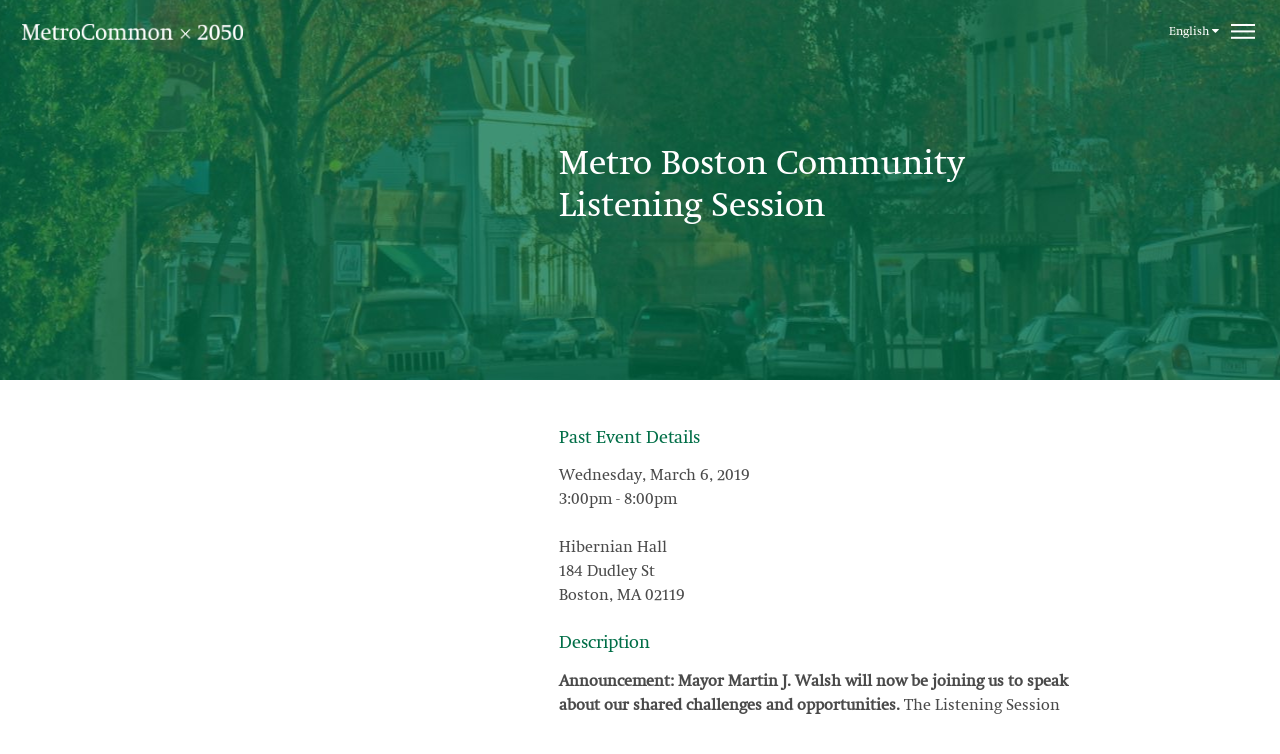

--- FILE ---
content_type: text/html; charset=utf-8
request_url: https://metrocommon.mapc.org/events/12
body_size: 4613
content:
<!DOCTYPE html>
<meta name="csrf-param" content="authenticity_token" />
<meta name="csrf-token" content="KMXMIdBgMut6k+7iBQ+yQ8x6fwUHC0nNbiiaDx9rQJA3z6NgX0mK04bX++BaYvtQBs5nhxAUTxDV0/f/ibQrAg==" />
<!-- paulirish.com/2008/conditional-stylesheets-vs-css-hacks-answer-neither/ -->
<!--[if lt IE 7 ]> <html lang="en" class="no-js ie6"> <![endif]-->
<!--[if IE 7 ]>    <html lang="en" class="no-js ie7"> <![endif]-->
<!--[if IE 8 ]>    <html lang="en" class="no-js ie8"> <![endif]-->
<!--[if IE 9 ]>    <html lang="en" class="no-js ie9"> <![endif]-->
<!--[if (gt IE 9)|!(IE)]><!--> <html lang="en" class="no-js"> <!--<![endif]-->

  <head>
    <meta charset='utf-8' />
<!--[if IE]><meta http-equiv="X-UA-Compatible" content="IE=edge,chrome=1" /><![endif]-->
<title>Events - Metropolitan Area Planning Council</title>


<link rel="stylesheet" media="screen" href="/assets/application-a92f8c502984a8a405530a9a4ce4bf94b445e8f9340c24e36d35be2246aa2907.css" />


<!-- asynchronous google analytics snippet -->
<script type="text/javascript">
  (function(i,s,o,g,r,a,m){i['GoogleAnalyticsObject']=r;i[r]=i[r]||function(){
    (i[r].q=i[r].q||[]).push(arguments)},i[r].l=1*new Date();a=s.createElement(o),
    m=s.getElementsByTagName(o)[0];a.async=1;a.src=g;m.parentNode.insertBefore(a,m)
  })(window,document,'script','//www.google-analytics.com/analytics.js','ga');

  ga('create', 'UA-5547782-36', 'auto');
  ga('send', 'pageview');
</script>
<!-- End Google Analytics -->



<script src="/assets/modernizr-min-d59e83c90ea1f02883bf20eef43eb766f5e5db404f03dff8dc2e156dba9aed15.js"></script>

      <meta property="og:title" content="MetroCommon 2050" />
      <meta property="og:type" content="website" />
      <meta property="og:image" content="https://metrocommon.mapc.org/assets/mapc-social-sharing-image-bdd274a1b94e4fd7ef399ab044093e49bffc2c70cf6cbdea84ba3951289152ad.png" />
      <meta property="og:description" content="Greater Boston’s next regional plan. Led by the Metropolitan Area Planning Council (MAPC)." />
    <script src="/assets/application-0f34a4382ae7b27e42f2f185ffe71b0e589e29829241e4d9c19c68644c300570.js"></script>

    <script src="/packs/application-0770046fc1a227c976bb.js"></script>
    <script src="/packs/polyfill-1311016c63d2c22a6273.js"></script>
    
    <meta name="viewport" content="width=device-width, initial-scale=1.0">
    <!-- Global site tag (gtag.js) - Google Analytics -->
<script async src="https://www.googletagmanager.com/gtag/js?id=UA-5547782-36"></script>
<script>
  window.dataLayer = window.dataLayer || [];
  function gtag(){dataLayer.push(arguments);}
  gtag('js', new Date());
  gtag('config', 'UA-5547782-36');
</script>
  </head>
  <body id="events-page" class="template-show">
        <div id="page_container">
      <div class="skip-header"><a href="#page">Skip navigation</a></div>
      <header>
  <div class="container header-content">
    <a itemprop="url" class="site-name" href="/">
      <img class="wordmark" alt="MetroCommon by 2050" src="/assets/branding/MAPC-MetroCommon-White-RGB-2eed52f5ac9b7f23c4d5d0ae5d2b7fc76851002c8839a6c1ab1c6576e355ab5d.png" />
</a>    <div class="header-content-right">
      <div class="header-content-right--language">
        <nav id="navigation-language" class="navigation-language">
  <button
    aria-label="English"
    aria-expanded="false"
    aria-haspopup="true"
    onclick="toggleLanguageList()"
  >
    English <i class="fa fa-caret-down"></i>
  </button>
  <ul class="navigation-language" role="menu" aria-label="Available languages">
      <li>
        <a href="http://www.microsofttranslator.com/bv.aspx?from=en&amp;to=en&amp;a=https://metrocommon.mapc.org/events/12">
          <span>English</span>
</a>      </li>
      <li>
        <a href="http://www.microsofttranslator.com/bv.aspx?from=en&amp;to=pt&amp;a=https://metrocommon.mapc.org/events/12">
          <span>Português</span>
</a>      </li>
      <li>
        <a href="http://www.microsofttranslator.com/bv.aspx?from=en&amp;to=es&amp;a=https://metrocommon.mapc.org/events/12">
          <span>Español</span>
</a>      </li>
      <li>
        <a href="http://www.microsofttranslator.com/bv.aspx?from=en&amp;to=zh-CHS&amp;a=https://metrocommon.mapc.org/events/12">
          <span>简体中文</span>
</a>      </li>
      <li>
        <a href="http://www.microsofttranslator.com/bv.aspx?from=en&amp;to=fr&amp;a=https://metrocommon.mapc.org/events/12">
          <span>Français</span>
</a>      </li>
  </ul>
</nav>

      </div>
      <button id="drawer-toggle" onclick="toggleDrawer()" aria-haspopup="true" aria-controls="drawer" aria-label="Toggle site navigation">
        <label for="drawer-toggle" id="drawer-toggle-label"></label>
      </button>
    </div>
  </div>
    <div id="drawer" aria-labelledby="drawer-toggle" onclick="toggleDrawer()" aria-hidden="true" hidden>
    <button class="fa fa-times"><span class="hidden-text">Close site navigation</span></button>
    <nav id="menu" class="menu clearfix" role="navigation"><ul class="nav"><li class="first"><a href="/">Home</a></li><li><a href="/read-the-plan">Read the Plan</a></li><li><a href="https://mapc.gitbook.io/metrocommon-2050-goals/">Goals</a></li><li><a href="/action-areas">Action Areas</a></li><li><a href="/read-the-plan#table-of-contents">Policy Recommendations </a></li><li><a href="https://scenario-planning.mapc.org/">Scenario Planning</a></li><li><a href="/find-out/publications/all%20topic%20areas">Research &amp; Tools</a></li><li class="last"><a href="/about-the-plan">About the Plan</a></li></ul></nav>
  </div>
</header>
      <main id="page" role="main">
        
<div class="Event EventShow">

  <div class="banner">
    <div class="container">
      <div class="content-column banner-content">
        <h1>Metro Boston Community Listening Session</h1>
      </div>
    </div>
  </div>

  <div class="container">
    <div class="content-column">

        <h2>Past Event Details</h2>

      <div class="event-time">
        <h2 class="hidden-text">Date and Time</h2>
          <p><time datetime="2019-03-06T15:00:00Z" data-local="time" data-format="%A, %B %-d, %Y">Wednesday, March 6, 2019</time></p>
          <p><time datetime="2019-03-06T15:00:00Z" data-local="time" data-format="%-l:%M%P">3:00pm</time> - <time datetime="2019-03-06T20:00:00Z" data-local="time" data-format="%-l:%M%P">8:00pm</time></p>
      </div>

      <div class="event-location">
        <h2 class="hidden-text">Location</h2>
        <p>Hibernian Hall
        <p>184 Dudley St</p>
        <p>Boston, MA 02119</p>
      </div>


      <div class="event-section event-description">
        <h2>Description</h2>
        <p><strong>Announcement: Mayor Martin J. Walsh will now be joining us to speak about our shared challenges and opportunities. </strong>The Listening Session now includes a speaking portion and Q&amp;A beginning at 5:30 p.m. </p>
<p>Tell us what you want for the region's future at an open house expo for MetroCommon 2050.  </p>
<p>Some issues are bigger than any one neighborhood, city, or town: Transportation, housing, climate, jobs, equity, and more. </p>
<p>That's why your community is part of Greater Boston's next long-term regional plan, MetroCommon 2050, which is now being developed. </p>
<p>The first step is for us to learn what you think - what you want the region to be like, long term. Please join us for a drop-in, interactive, expo-style listening session. No lectures, no presentations - but there will be displays and activities about the region, and interesting ways for you to tell us what you care about. 
</p>
<p>This Listening Session will include the MAPC Council Meeting, which will take place from 4 to 4:30 p.m.</p>
<p>An address and Q&amp;A featuring Mayor Walsh will begin at 5:30 p.m.<br /> </p>
<p>Free of charge <br />Refreshments served<br />Families welcome</p>
<p>RSVPs are encouraged so we have a rough head count. </p>
<h2>Directions:</h2>
<p><strong>Where to Park</strong>
<br />Hibernian Hall back lot, off Ziegler Street – which is off Harrison Ave. Folks may park in Madison Park slots after 5pm.  Other slots may be used on the weekends.<br />The Peking House parking<br />On-street – there are two-hour day parking in front and behind Hibernian Hall<br />Mr G.’s – approximately 4 minute walk away off Harrison Avenue. 2 hour day time parking and open parking at night.<br />Dudley Square Municipal Parking Lot at 30 Ruggles Street.<br />Parking lot at the corner of Harrison Avenue and Renfrew Street.</p>
<p><strong>By Public Transit</strong>
<br />Hibernian Hall is easily accessible by public transportation and is a 2-minute walk from Dudley Station and a 15-minute walk from the Roxbury Crossing Orange Line stop.<br />Hibernian Hall is accessible by bus routes that serve Dudley Station, including the Silver Line bus and routes 1, 8, 15, 23, 28, 41, 42, 44, 45, 47 and 66. From Dudley Station, walk a block and a half east on Dudley Street.<br />See the MBTA’s Trip Planner for more transit information.</p>
<p><strong>Driving directions</strong>
</p>
<p>From the South:<br />On Route 93 North, take Exit 18 (Mass Ave/Roxbury) and proceed through two sets of lights. At the third light, take a left onto the Mass Ave Connector/Melnea Cass. Continue for approximately 0.5 miles and turn left onto Harrison Avenue. After three blocks, take a left onto Dudley Street. Hibernian Hall is the second building from the corner on your left-hand side.</p>
<p>From the North:<br />On Route 93 South, take Exit 18 (Mass Ave/Andrew Square) and keep right at the fork to continue onto Melnea Cass Boulevard. Go through one set of lights. At the second light make a left onto Hampden Street. Continue for about 0.4 miles, then make a right onto Dudley Street. Hibernian Hall will be three blocks down on your right.</p>
      </div>


    </div>
  </div>
</div>

      </main>
      <footer class="footer">
  <div class="footer__container">
    <div class="footer__section-about">
      <h2>
        About MAPC
      </h2>
      <p>The Metropolitan Area Planning Council (MAPC) is the regional planning agency serving the people who live and work in the 101 cities and towns of Metropolitan Boston.</p>
    </div>
    <div class="footer__section-links">
      <h2>Quick Links</h2>
      <ul class="footer__links">
        <li><a href="/">Home</a></li>
        <li><a href="/about-the-plan">About the Plan</a></li>
        <li><a href="/action-areas">Action Areas</a></li>
        <li><a href="/events">Events</a></li>
        <li><a href="/privacy-policy">
            Privacy Policy</a></li>
      </ul>
    </div>
    <div class="footer__section-explore">
      <h2>Explore</h2>
      <ul class="footer__links">
        <li><a rel="noopener noreferrer" target="_blank" href="https://www.mapc.org/about-mapc/staff/">Staff</a></li>
        <li><a rel="noopener noreferrer" target="_blank" href="https://www.mapc.org/get-involved/metrofuture-our-regional-plan/">MetroFuture</a></li>
        <li><a rel="noopener noreferrer" target="_blank" href="https://datacommon.mapc.org/">DataCommon</a></li>
        <li><a rel="noopener noreferrer" target="_blank" href="https://www.massbuilds.com/">MassBuilds</a></li>
        <li><a rel="noopener noreferrer" target="_blank" href="https://trailmap.mapc.org/">Trailmap</a></li>
      </ul>
    </div>
    <div class="footer__section-contact">
      <h2>Contact Us</h2>
      <address>
        60 Temple Pl.<br>
        Boston MA 02111<br>
        <a href="tel:6179330700">617-933-0700</a>
      </address>
      <p class="footer__section-contact-web">
        <a href="/">metrocommon.mapc.org</a>
      </p>
    </div>
    <div class="footer__section-images-logo">
      <a class="footer-mapc-brand" href="https://www.mapc.org/">
      <img class="footer_section-images-logo" alt="Logo of the Metropolitan Area Planning Council" src="/assets/mapc-logo-bed117897e68b50e56183a8a80cb1e77137652f6ef2ee7528fb8ea278f6a9492.svg" />
</a>    </div>
    <div class="footer__section-images-cta">
      <a class="button" rel="noopener noreferrer" href="https://visitor.r20.constantcontact.com/d.jsp?llr=jqfo5obab&amp;p=oi&amp;m=1101087053321&amp;sit=8ovwk4zab&amp;f=0a1d8617-29aa-475d-972d-bc59335d461b" target="_blank">Receive Updates</a>
    </div>
    <div class="footer__section-images-social">
      <a aria-label="MAPC Twitter Page" href="https://twitter.com/mapcmetroboston">
        <i class="fa fa-twitter"></i></a>
      <a aria-label="MAPC Instagram Page" href="https://www.instagram.com/mapcmetroboston">
        <i class="fa fa-instagram"></i></a>
      <a aria-label="MAPC Facebook Page" href="https://www.facebook.com/mapcmetroboston">
        <i class="fa fa-facebook"></i></a>
      <a aria-label="MAPC LinkedIn Page" href="https://www.linkedin.com/company/metropolitan-area-planning-council/">
        <i class="fa fa-linkedin"></i></a>
    </div>
  </div>
</footer>
    </div>
  </body>
</html>


--- FILE ---
content_type: text/css
request_url: https://metrocommon.mapc.org/assets/application-a92f8c502984a8a405530a9a4ce4bf94b445e8f9340c24e36d35be2246aa2907.css
body_size: 25919
content:
@import url("//hello.myfonts.net/count/37908e");article,nav,header,footer,aside,hgroup,section{display:block}div.fieldWithErrors{display:inline}#errorExplanation{border-top:3px solid #F27F7F;background:#FFBEBE;padding:10px}#errorExplanation,#errorExplanation *,.fieldWithErrors,.fieldWithErrors *{color:#9C2626}a img{border:0px none}a:focus{outline:none}.clearfix,section{display:inline-block}.clearfix:after,section:after{content:".";display:block;height:0;clear:both;visibility:hidden}.clearfix,section{display:block}.text-align-left{text-align:left}.text-align-center{text-align:center}.text-align-right{text-align:right}.text-align-justify{text-align:justify}.image-align-left{float:left;margin-right:6px;margin-bottom:6px}.image-align-right{float:right;margin-left:6px;margin-bottom:6px}.font-size-small{font-size:0.75em}.font-size-normal{font-size:1em}.font-size-large{font-size:1.25em}@font-face{font-family:'SwiftNeueLTPro';src:url(/assets/37908E_1_0-0a179e8da33e2d7dd2c1eb6e4b17dea3d8f31e8d0f02f9bc1b00bc731e1125bc.woff) format("woff");font-style:normal;font-weight:normal}@font-face{font-family:'SwiftNeueLTPro';src:url(/assets/37908E_0_0-6aa47ccfabd5a526b0e5cdaa338aaa3ccc5ff6256c542935118f38aace42eb1c.woff) format("woff");font-style:italic;font-weight:normal}@font-face{font-family:'CalibreWeb-Semibold';src:url(/assets/CalibreWeb-Semibold-cb22a6e3b8eca808734497f6c1111ee6964cfd135fd539371b514bdcb582d9c6.woff) format("woff");font-style:normal}@font-face{font-family:'CalibreWeb-Semibold';src:url(/assets/CalibreWeb-SemiboldItalic-7110550eb30a4095e0e7047adba23e6bd770ee719b7f09f0eda41f91cf1359f9.woff) format("woff");font-style:italic}_ html{font-family:sans-serif;-ms-text-size-adjust:100%;-webkit-text-size-adjust:100%}body{margin:0}article,aside,details,figcaption,figure,footer,header,hgroup,main,nav,section,summary{display:block}audio,canvas,progress,video{display:inline-block;vertical-align:baseline}audio:not([controls]){display:none;height:0}[hidden],template{display:none}a{background:transparent}a:active,a.nice-select.open,a:hover{outline:0}abbr[title]{border-bottom:1px dotted}b,strong{font-weight:bold}dfn{font-style:italic}h1{font-size:2em;margin:0.67em 0}mark{background:#ff0;color:#000}small{font-size:80%}sub,sup{font-size:75%;line-height:0;position:relative;vertical-align:baseline}sup{top:-0.5em}sub{bottom:-0.25em}img{border:0}svg:not(:root){overflow:hidden}figure{margin:1em 40px}hr{box-sizing:content-box;height:0}pre{overflow:auto}code,kbd,pre,samp{font-family:monospace, monospace;font-size:1em}button,input,optgroup,select,textarea{color:inherit;font:inherit;margin:0}button{overflow:visible}button,select{text-transform:none}button,html input[type="button"],input[type="reset"],input[type="submit"]{-webkit-appearance:button;cursor:pointer}button[disabled],html input[disabled]{cursor:default}button::-moz-focus-inner,input::-moz-focus-inner{border:0;padding:0}input{line-height:normal}input[type="checkbox"],input[type="radio"]{box-sizing:border-box;padding:0}input[type="number"]::-webkit-inner-spin-button,input[type="number"]::-webkit-outer-spin-button{height:auto}input[type="search"]{-webkit-appearance:textfield;box-sizing:content-box}input[type="search"]::-webkit-search-cancel-button,input[type="search"]::-webkit-search-decoration{-webkit-appearance:none}fieldset{border:1px solid #c0c0c0;margin:0 2px;padding:0.35em 0.625em 0.75em}legend{border:0;padding:0}textarea{overflow:auto}optgroup{font-weight:bold}table{border-collapse:collapse;border-spacing:0}td,th{padding:0}*{position:relative;box-sizing:border-box}@-webkit-keyframes blinking{0%{opacity:1}50%{opacity:0}100%{opacity:1}}@keyframes blinking{0%{opacity:1}50%{opacity:0}100%{opacity:1}}._pseudo,.StoriesPage .button-wrapper:after,.button--with-arrow:before,.grid__cell:before,.styled-box::before,.event-box__header::after,.HomePage .hero-banner__arrow:after,.action-areas-content__arrow:after,.FindOut .next-three-events__triangle,.ReportsPage .hero-banner__arrow:after{content:'';display:block;position:relative;height:0}.StoriesPage .button-wrapper:after{clear:both}html{overflow-x:hidden}body{font-family:"SwiftNeueLTPro", Georgia, serif;min-height:100vh;overflow-x:hidden}body.menu-open{height:100vh}h1{color:#fff;font-size:2.1875rem;font-weight:400}h2{color:#006e47;font-size:1.125rem;font-weight:400}h3{color:#4a4a4a;font-size:1rem;font-weight:400}p{color:#4a4a4a;line-height:1.5em}a{color:#006e47}a.focus--keyboard{background-color:#fcf8ed;box-shadow:0 0 0 8px #fcf8ed;color:#0063e6;outline-color:#0063e6;outline-offset:4px;outline-style:solid;outline-width:2px}a.link-button-row{background-color:#006e47;color:#fff;display:block;font-size:1.5rem;margin:0;padding:.5em 1em;text-align:center;text-decoration:none;width:100%}a.link-button-row:nth-child(even){background-color:#00bf64}a:hover{color:#00f099}address{font-style:normal}button.focus--keyboard{background-color:#fcf8ed;box-shadow:0 0 0 8px #fcf8ed;color:#0063e6;outline-color:#0063e6;outline-offset:4px;outline-style:solid;outline-width:2px}button,img{outline:none}main{transition:1.5s}#page_container{transition-duration:.7s}@media (max-width: 1280px){#page_container.menu-open{margin-right:0}}.hidden-text{height:1em;left:-1000px;overflow:hidden;padding-left:1px;position:absolute;top:auto;width:1px}.container{margin:auto;max-width:90rem;padding:2rem 1.35rem;width:100%}.content-column{margin-left:calc((((100% - 6rem) / 7) * 3) + 3rem);margin-right:calc((((100% - 6rem) / 7) * 1) + 1rem)}@media (max-width: 960px){.content-column{margin-left:0;margin-right:0}}.event-content-column{margin-left:calc((((100% - 6rem) / 7) * 3) + 3rem);margin-right:calc((((100% - 6rem) / 7) * .5) + 1rem)}@media (max-width: 960px){.event-content-column{margin-left:0;margin-right:0}}.skip-header{width:100%}.skip-header a{box-sizing:border-box;display:block;height:0;padding:0;width:calc(100% - .5rem)}.skip-header a:focus{height:-webkit-max-content;height:-moz-max-content;height:max-content;margin:.5rem;padding:.25rem}iframe{max-width:100%}video{max-width:100%}.v2-banner{background-color:#03332d;background-size:40%;color:#fff;font-size:20px;font-weight:normal;padding-top:2rem;position:relative}.v2-banner .center{margin:8rem auto 0;width:-webkit-fit-content;width:-moz-fit-content;width:fit-content}.v2-banner p{color:#fff;margin:0}.v2-banner .logo{bottom:2.5rem;height:auto;position:absolute;right:4.5rem;width:6rem}@media (max-width: 670px){.v2-banner .logo{bottom:1rem;right:1.5rem}}.v2-banner .banner-content{margin-bottom:11rem;margin-top:11rem}@media (max-width: 960px){.v2-banner .banner-content{margin-bottom:3rem;margin-top:3rem}}.v2-banner .banner-content>*{margin:0}.v2-banner .banner-content>*:not(:last-child){margin-bottom:.5rem}.v2-banner .banner-content .search-form{margin-top:3rem}.v2-banner.small .banner-content{margin-bottom:6rem;margin-top:6rem}@media (max-width: 960px){.v2-banner.small .banner-content{margin-bottom:2rem;margin-top:2rem}}.v2-banner .container::after{border-left:25px solid transparent;border-right:25px solid transparent;border-top:50px solid #00f099;bottom:-25px;content:' ';display:block;position:absolute;right:6rem}@media (max-width: 670px){.v2-banner .container::after{border-left:12.5px solid transparent;border-right:12.5px solid transparent;border-top:25px solid #00f099;bottom:-15px;right:4rem}}.actions{height:.1px;opacity:0;overflow:hidden;position:absolute;width:.1px;z-index:-1}.button{background-color:#00bf64;border:0;color:#fff;cursor:pointer;display:inline-block;padding:.5em 2.5em;text-decoration:none;width:-webkit-max-content;width:-moz-max-content;width:max-content}.button:hover{background-color:#00f099;color:#4a4a4a;outline:1px dotted #000;outline:-webkit-focus-ring-color auto 5px}.button.neutral{background-color:#006e47}.button.neutral:hover{background-color:#00bf64}.button.negative{background-color:#aaa}.button.negative:hover{background-color:#888;color:#fff}.button{min-width:189px;padding:.5rem .75rem;color:#fff;font-family:"CalibreWeb-Semibold", Helvetica, sans-serif;letter-spacing:1px;text-align:center;background:#4fb965;border:1px solid #4fb965;text-transform:uppercase;transition:background 0.1s, border-color 0.1s}.button--hollow{background:none}.button--with-arrow:before{width:0;height:0;border-top:0.5rem solid transparent;border-left:1rem solid #4fb965;border-bottom:0.5rem solid transparent;display:inline-block;top:.15rem;margin-right:1rem}.button:hover{color:#fff !important;background:#46a05e;border-color:#46a05e;transition:background 0.1s, border-color 0.1s}.grid{display:-ms-grid;display:grid}.grid--3-2{-ms-grid-columns:1fr 3.15rem 1fr 3.15rem 1fr;grid-template-columns:1fr 1fr 1fr;-ms-grid-rows:1fr 3.15rem 1fr;grid-template-rows:1fr 1fr;grid-gap:3.15rem}.grid--3-2>*:nth-child(1){-ms-grid-row:1;-ms-grid-column:1}.grid--3-2>*:nth-child(2){-ms-grid-row:1;-ms-grid-column:3}.grid--3-2>*:nth-child(3){-ms-grid-row:1;-ms-grid-column:5}.grid--3-2>*:nth-child(4){-ms-grid-row:3;-ms-grid-column:1}.grid--3-2>*:nth-child(5){-ms-grid-row:3;-ms-grid-column:3}.grid--3-2>*:nth-child(6){-ms-grid-row:3;-ms-grid-column:5}@media (max-width: 960px){.grid--3-2{-ms-grid-columns:1fr .9rem 1fr;grid-template-columns:1fr 1fr;-ms-grid-rows:1fr .9rem 1fr .9rem 1fr;grid-template-rows:1fr 1fr 1fr;grid-auto-rows:4.25rem;grid-gap:.9rem}.grid--3-2>*:nth-child(1){-ms-grid-row:1;-ms-grid-column:1}.grid--3-2>*:nth-child(2){-ms-grid-row:1;-ms-grid-column:3}.grid--3-2>*:nth-child(3){-ms-grid-row:3;-ms-grid-column:1}.grid--3-2>*:nth-child(4){-ms-grid-row:3;-ms-grid-column:3}.grid--3-2>*:nth-child(5){-ms-grid-row:5;-ms-grid-column:1}.grid--3-2>*:nth-child(6){-ms-grid-row:5;-ms-grid-column:3}}.grid__cell:before{padding-bottom:100%}.grid__cell>*{position:absolute;left:0;right:0;top:0;bottom:0;width:100%;height:100%}.grid__cell a{text-decoration:none}.grid__cell a>*{height:100%}@media (max-width: 670px){.grid__cell{height:3.25rem}}.styled-box{background:#f0f8f3;background-position:center center;background-size:101%;color:#fff;cursor:pointer;overflow:hidden;padding:1rem}.styled-box::before{background:#4fb965;bottom:100%;height:100vw;opacity:.5;position:absolute;right:0;-webkit-transform:rotate(-18deg);transform:rotate(-18deg);-webkit-transform-origin:100% 100%;transform-origin:100% 100%;transition:-webkit-transform 0.25s;transition:transform 0.25s;transition:transform 0.25s, -webkit-transform 0.25s;width:150%;z-index:1}.styled-box__background,.styled-box__background-image{background-position:center;background-size:cover;height:100%;left:0;position:absolute;top:0;width:100%;z-index:0}.styled-box__background-image{opacity:0;transition:opacity 2s}.styled-box__background-image.active{opacity:1;transition:opacity 1.5s}.styled-box__content{color:#fff;width:75%;z-index:2}@media (max-width: 960px){.styled-box__content{font-size:1rem}}@media (max-width: 670px){.styled-box__content{font-size:1rem;padding:initial;text-align:center;width:initial}}.styled-box__content .sub-header{color:#fff}.styled-box__content-paragraph{color:#fff}.styled-box__title{background:#efefe7;display:contents;font-family:"CalibreWeb-Semibold", Helvetica, sans-serif;font-size:1.375rem;letter-spacing:1px;max-width:100%;opacity:1;padding:.9375rem 1.25rem;text-transform:uppercase;width:14.8125rem;z-index:2}@media (max-width: 670px){.styled-box__title{width:inherit}}@media (max-width: 500px){.styled-box__title{font-size:1rem}}.styled-box__title--block{background:#efefe7;color:#03332d;display:block;min-width:50%}@media (max-width: 670px){.styled-box__title--block{background:initial;color:#fff}}.styled-box--half:before,.styled-box:hover:not(.styled-box--extended):before{-webkit-transform:rotate(-45deg);transform:rotate(-45deg);transition:-webkit-transform 0.25s;transition:transform 0.25s;transition:transform 0.25s, -webkit-transform 0.25s}@media (max-width: 670px){.styled-box--half:before,.styled-box:hover:not(.styled-box--extended):before{-webkit-transform:rotate(-90deg);transform:rotate(-90deg)}}.styled-box--half .styled-box__title,.styled-box:hover:not(.styled-box--extended) .styled-box__title{opacity:1;top:0}.styled-box--extended{background-size:cover}.styled-box--extended .styled-box__content{margin:0 auto;padding:10% 0 20%;text-align:left}.styled-box--extended .styled-box__content p{width:51%}.styled-box--extended .styled-box__content p.sub-header{font-size:1.5rem;font-style:italic;margin:0}.styled-box--extended::before{background:#03332d;bottom:98%;opacity:.75;right:-10%;-webkit-transform:rotate(-28deg);transform:rotate(-28deg)}@media (max-width: 1600px){.styled-box--extended::before{-webkit-transform:rotate(-50deg);transform:rotate(-50deg)}}@media (max-width: 960px){.styled-box--extended::before{bottom:100%;right:0;-webkit-transform:rotate(-90deg);transform:rotate(-90deg)}}@media (max-width: 670px){.styled-box{align-items:center;background-repeat:no-repeat;background-size:cover;display:flex;justify-content:center;padding:1.5rem 0}.styled-box::before{opacity:.75;-webkit-transform:scaleY(2) rotate(-90deg);transform:scaleY(2) rotate(-90deg);transition:-webkit-transform 0.25s;transition:transform 0.25s;transition:transform 0.25s, -webkit-transform 0.25s}.styled-box .styled-box__title{opacity:1;top:0}}@media (max-width: 670px){.map__container{height:528px;width:400px}}@media (max-width: 500px){.map__container{height:445px;width:300px}}.accordion-container{margin:3rem 0;width:100%}.accordion-container button{-webkit-appearance:none;-moz-appearance:none}.accordion-container button:focus{outline:none;box-shadow:none}.accordion-container h1 svg{enable-background:new 0 0 32 32;fill:#fff;height:2.1875rem;width:2.1875rem}.accordion-container h1 svg .st0{display:none}.accordion-container h1 svg .st1{display:inline}.accordion-container hr{margin:0}.accordion-container>ul{-webkit-padding-start:0;padding-inline-start:0}.accordion-container>ul>li{list-style:none}.accordion-container>ul>li .accordion-recommendations-item{display:flex;justify-content:space-between;padding:0.5rem 2rem}.accordion-container>ul>li .accordion-recommendations-item img{height:1.5rem;margin:1.3rem 1rem 0 0;width:1.5rem}.accordion-container>ul>li .accordion-recommendations-item-copy{border-bottom:none;color:#03332d;font-size:1.5rem;width:75%}.accordion-container>ul>li .accordion-recommendations-item-link{display:flex;font-size:1.5rem;justify-content:end;margin:1.2rem 0 0;text-decoration:none;width:25%}.accordion-container>ul>li .accordion-recommendations-item-link:hover{color:#4fb965;text-decoration:underline}.accordion-container>ul>li .accordion-recommendations-item-link:hover svg{fill:#4fb965}.accordion-container>ul>li .accordion-recommendations-item-link svg{enable-background:new 0 0 32 32;fill:#03332d;height:1.125rem;margin:0.2rem 0.2rem 0 0;width:1.125rem}.accordion-container>ul>li .accordion-recommendations-item-link svg .st0{display:none}.accordion-container>ul>li .accordion-recommendations-item-link svg .st1{display:inline}.accordion-container .strategy-item{display:flex;list-style:none;margin-left:3rem}.accordion-container .strategy-item a{align-items:flex-start;color:#03332d;display:flex;justify-content:flex-end;margin:1rem 1rem 0 0;text-decoration:none}.accordion-container .strategy-item a:hover{color:#4fb965;text-decoration:underline}.accordion-container .strategy-item a:hover svg{fill:#4fb965}.accordion-container .strategy-item a svg{height:1rem;margin:0 0.2rem;width:1rem}.accordion-container .strategy-item-title{width:75%}.accordion-container .strategy-item-title-number{color:#03332d;font-weight:900}.accordion-container .strategy-item-policy-actions{color:#03332d;font-weight:900;line-height:2.2rem}.accordion-container .strategy-item-actions{align-items:flex-end;margin-left:1rem;padding-left:0;text-align:right;width:25%}.accordion-title-button{border:solid 1px #fff;color:#fff;font-family:"CalibreWeb-Semibold", Helvetica, sans-serif;font-size:1.125rem;letter-spacing:0.0035rem;padding:1rem 3.1rem;text-align:center;text-decoration:none;text-transform:uppercase;transition:all 0.4s ease-in-out;white-space:nowrap;width:12.625rem}.accordion-title-button a{color:#fff;height:100%;text-decoration:none;width:100%}.accordion-title-button:hover{background-color:#fff;cursor:pointer;transition:0.4s ease-in-out}.accordion-title-button:hover a{color:#03332d;transition:0.4s ease-in-out}#accordion-title-red{align-items:center;background-color:#f15b52;border-radius:40px;color:#fff;display:flex;font-size:2.1875rem;justify-content:space-between;padding:2rem}#accordion-title-red a{text-align:center;width:10%}#accordion-title-red svg{fill:#f15b52}#accordion-title-yellow{align-items:center;background-color:#fdb521;border-radius:40px;color:#fff;display:flex;font-size:2.1875rem;justify-content:space-between;padding:2rem}#accordion-title-yellow a{text-align:center;width:10%}#accordion-title-yellow svg{fill:#fdb521}#accordion-title-green{align-items:center;background-color:#4fb965;border-radius:40px;color:#fff;display:flex;font-size:2.1875rem;justify-content:space-between;padding:2rem}#accordion-title-green a{text-align:center;width:10%}#accordion-title-green svg{fill:#4fb965}#accordion-title-blue{align-items:center;background-color:#67cbe4;border-radius:40px;color:#fff;display:flex;font-size:2.1875rem;justify-content:space-between;padding:2rem}#accordion-title-blue a{text-align:center;width:10%}#accordion-title-blue svg{fill:#67cbe4}#accordion-title-purple{align-items:center;background-color:#9067ac;border-radius:40px;color:#fff;display:flex;font-size:2.1875rem;justify-content:space-between;padding:2rem}#accordion-title-purple a{text-align:center;width:10%}#accordion-title-purple svg{fill:#9067ac}.accordion{background-color:#fff;border:none;cursor:pointer;outline:none;padding:0.5rem 0;text-align:left;transition:all 0.4s;width:100%}.accordion:hover{background-color:#efefe7}.accordion button.focus--keyboard,.accordion a.focus--keyboard span{background-color:#fff}.active img{-webkit-transform:rotate(90deg);transform:rotate(90deg);transition:all 0.2s}.panel{padding:0 1rem 0;background-color:white;display:none;overflow:hidden;transition:max-height 0.2s ease-out}.action-areas-carousel-wrapper{--slide-count: 5;height:27rem;margin:0 auto;overflow:scroll;padding:0;scroll-behavior:smooth;-ms-scroll-snap-type:x mandatory;scroll-snap-type:x mandatory;width:83rem}.action-areas-carousel{display:flex;width:calc(100% * var(--slide-count))}.action-areas-carousel-card:nth-child(1){background-color:#4fb965}.action-areas-carousel-card:nth-child(2){background-color:#67cbe4}.action-areas-carousel-card:nth-child(3){background-color:#9067ac}.action-areas-carousel-card:nth-child(4){background-color:#f15b52}.action-areas-carousel-card:nth-child(5){background-color:#fdb521}.action-areas-carousel-card{border-radius:30px;display:flex;flex-direction:column;height:400px;list-style:none;margin:0 .5rem;-o-object-fit:cover;object-fit:cover;padding:1.5rem 1.125rem;scroll-snap-align:start;width:250px}.action-areas-carousel-card__type{color:#fff;flex-basis:5%;font-family:"CalibreWeb-Semibold", Helvetica, sans-serif;font-size:1.25rem;margin-bottom:.5rem;text-transform:uppercase}.action-areas-carousel-card__title{display:block;flex-basis:25%;font-family:"SwiftNeueLTPro", Georgia, serif;font-size:1.5rem}.action-areas-carousel-card__copy{align-items:flex-end;color:white;display:flex;flex-basis:60%;font-family:"SwiftNeueLTPro", Georgia, serif;font-size:1rem;line-height:1.25rem}.action-areas-carousel-card__link{align-items:flex-end;border:solid 1px #fff;color:#fff;display:flex;flex-basis:10%;font-family:"CalibreWeb-Semibold", Helvetica, sans-serif;font-size:1rem;font-weight:100;margin-top:10px;padding:10px 25px;text-decoration:none;text-transform:uppercase;width:145px}.action-areas-carousel-card__link:hover{color:#03332d;background-color:#fff;transition:0.4s ease-in-out}.announcements{background-color:#03332d;margin:10.25rem auto 0}.announcements h2{font-size:1.8rem}.announcements__numbers{font-family:"CalibreWeb-Semibold", Helvetica, sans-serif;border-bottom:solid 0.1rem #707070;color:#fff}@media (max-width: 960px){.announcements__numbers{width:initial}}.announcements__number{display:inline-block;margin:0 1.1rem 0 0;opacity:0.3;background-color:#03332d;border:none;font-size:1.25rem;padding:0}.announcements__number--selected{opacity:1}.announcements__button{border:1px solid #4fb965;color:#fff;font-family:"CalibreWeb-Semibold", Helvetica, sans-serif;font-size:1.125rem;letter-spacing:0.0035rem;margin-top:1.4rem;padding:1rem 3.1rem;text-decoration:none;text-transform:uppercase;white-space:nowrap}@media (max-width: 960px){.announcements__button{padding:0.59rem 1.75rem}}.announcements__content{display:-ms-grid;display:grid;-ms-grid-columns:49% 2% 49%;grid-template-columns:49% 2% 49%;width:75%;margin:0 auto}@media (max-width: 960px){.announcements__content{margin:0;-ms-grid-columns:100%;grid-template-columns:100%;width:initial}}.announcements__title{color:#fff}.announcements__image{color:#fff;-o-object-fit:cover;object-fit:cover;-ms-grid-column-align:end;justify-self:end;max-width:100%;-ms-grid-row:1;grid-row:1;-ms-grid-column:3;grid-column:3}.announcements__image img{position:absolute;top:-9999px;right:-9999px;bottom:-9999px;left:-9999px;margin:auto;min-width:100%;min-height:100%}@media (max-width: 960px){.announcements__image{display:none}}.announcements__text{color:#fff;-ms-grid-column:1;grid-column:1;-ms-grid-row:1;grid-row:1}@media (max-width: 960px){.announcements__text{margin-right:initial}}.announcements__paragraph{color:#fff;max-height:10.95rem;overflow-y:auto;-ms-overflow-style:-ms-autohiding-scrollbar;padding-bottom:1.4rem}@media (max-width: 960px){.announcements__paragraph{overflow-y:initial;max-height:initial}}.announcements__link{color:white}@media (max-width: 960px){.announcements{margin:1.75rem auto .6rem auto;padding-bottom:.62rem}}.container{margin:0 auto}.container .content{margin-left:40em;margin-right:16em}.container .content ul li{display:inline-block}.container .content ul li a{display:inline-block;padding:4em 0;width:10em;text-align:center;background-color:white;margin:0.5em 0.4em;color:#006e47}@media (max-width: 670px){.container .content ul li a{display:block;width:20em;padding:1.5em 0;margin:0.5em 0}}.container .content ul li a .result_type{display:initial;padding:initial}@media (max-width: 1280px){.container .content{margin-left:1em;margin-right:1em}}#drawer{position:fixed;top:0;height:100vh;width:18rem;right:-18rem;max-width:100%;background:white;overflow-x:hidden;overflow-y:scroll;padding:2rem;z-index:5;transition-duration:.7s;border-left:1px solid #006e47}#drawer.menu-open{right:0}#drawer .fa-search{color:#006e47}#drawer .fa-times{background:none;border:0;padding:0 1rem;position:absolute;right:1rem;z-index:5}#drawer input[type="search"]{border:0;border-bottom:0.2em solid #006e47;width:13em}#drawer nav a,#drawer nav a:hover,#drawer nav a:visited{color:#006e47}#drawer nav ul{list-style:none;margin-top:1em}#drawer nav li{font-size:20px;margin-bottom:1em}#drawer nav li ul li{padding:0 0 0 1em;margin:0;vertical-align:top;font-size:1em;margin-bottom:0.6em;margin-left:0.8em}#drawer nav li ul li:before{position:absolute;display:block;content:'';height:1em;width:1em;background:url(/assets/triangle_bullet-49c8eb9f654e7e72edf13887afa725a70936d8e516dc82c722cc34c7109e744c.svg);background-size:contain;background-repeat:no-repeat;margin-right:1em;margin-left:-1.8em}#drawer-toggle{border:none;padding:0;margin:0;height:30px;width:30px;background:rgba(255,255,255,0);z-index:2}#drawer-toggle.focus--keyboard{background-color:#fcf8ed}#drawer-toggle.focus--keyboard:before{background:#0063e6;box-shadow:0 0.4em 0 #0063e6, 0 0.8em 0 #0063e6}#drawer-toggle:before{position:absolute;top:8px;left:3px;content:'';display:block;height:2px;width:24px;background:#ffffff;box-shadow:0 0.4em 0 #ffffff, 0 0.8em 0 #ffffff}.event-box{border:1px solid #4fb965;overflow:hidden;padding:2.1rem 1.8rem}@media (max-width: 960px){.event-box{padding:1rem 1.3rem}}@media (max-width: 670px){.event-box{padding:.4rem .5rem}}.event-box__header{display:flex;font-size:1.8rem;margin:0;width:100%}@media (max-width: 1400px){.event-box__header{font-size:2.1875rem}}@media (max-width: 1200px){.event-box__header{font-size:1.5rem}}@media (max-width: 960px){.event-box__header{font-size:2.1875rem;justify-content:center}}@media (max-width: 670px){.event-box__header{font-size:1rem}}@media (max-width: 325px){.event-box__header{font-size:0.75rem}}.event-box__header::after{width:0;height:0;border-top:25px solid transparent;border-left:50px solid #4fb965;border-bottom:25px solid transparent;margin-left:1rem}@media (max-width: 1399px){.event-box__header::after{-ms-grid-row-align:center;align-self:center}}@media (max-width: 670px){.event-box__header::after{width:0;height:0;border-top:12.5px solid transparent;border-left:25px solid #4fb965;border-bottom:12.5px solid transparent}}.event-box__content{display:inline-block;margin-top:1.5rem}@media (min-width: 1400px){.event-box__content{max-height:9.25rem;overflow-y:auto;width:100%}}@media (max-width: 1399px) and (min-width: 961px){.event-box__content{display:none}}@media (max-width: 670px){.event-box__content{display:none}}.event-box__list{list-style-type:none;padding:0}.event-box li{color:#00f099;font-size:0.9rem;padding-bottom:.8rem}.event-box li:not(:last-of-type){margin-bottom:1rem}@media (max-width: 670px){.event-box li:nth-of-type(3){display:none}}.event-box li h4{font-weight:400;margin:0}@media (max-width: 670px){.event-box li h4{font-size:1rem}}.event-box li:hover{color:#fff}@media (max-width: 670px){.event-box__event-info{font-size:0.75rem}}.event-box__event-info-city{border-left:1px solid #fff;display:inline-block;margin-left:3px;padding-left:6px}.find-out__overlay{background-color:#03332d;height:100%;left:0;opacity:.85;overflow:hidden;position:fixed;top:0;width:100%;z-index:2}.footer{background-color:#03332d;bottom:0;clear:both;color:#fff;font-size:0.75rem;transition-duration:1.5s;width:100%}.footer__container{-ms-grid-columns:1fr 1fr 1fr 1fr;-ms-grid-rows:auto;display:-ms-grid;display:grid;-ms-grid-columns:1fr [4];grid-template-columns:repeat(4, 1fr);-ms-grid-rows:auto;grid-template-rows:auto;margin:0 auto;max-width:90rem;padding:3.4rem 1.35rem}.footer__container>*:nth-child(1){-ms-grid-row:1;-ms-grid-column:1}.footer__container>*:nth-child(2){-ms-grid-row:1;-ms-grid-column:2}.footer__container>*:nth-child(3){-ms-grid-row:1;-ms-grid-column:3}.footer__container>*:nth-child(4){-ms-grid-row:1;-ms-grid-column:4}@media (max-width: 960px){.footer__container{-ms-grid-columns:1fr 1fr;grid-template-columns:1fr 1fr;padding:1.55rem 1.35rem}}.footer__section-about{-ms-grid-column:1;-ms-grid-row:1;grid-column:1;grid-row:1;padding-right:8.05rem}@media (max-width: 1460px){.footer__section-about{padding-right:2rem}}@media (max-width: 960px){.footer__section-about{-ms-grid-column:1;-ms-grid-column-span:2;grid-column:1 / span 2;-ms-grid-row:1;-ms-grid-row-span:3;grid-row:1 / span 3}}.footer__section-links{-ms-grid-column:2;-ms-grid-row:1;grid-column:2;grid-row:1}@media (max-width: 960px){.footer__section-links{-ms-grid-row:4;-ms-grid-row-span:3;grid-row:4 / span 3;-ms-grid-column:1;grid-column:1}}.footer__section-explore{-ms-grid-column:3;-ms-grid-row:1;grid-column:3;grid-row:1}@media (max-width: 960px){.footer__section-explore{-ms-grid-column:2;grid-column:2;-ms-grid-row:4;-ms-grid-row-span:3;grid-row:4 / span 3}}.footer__section-contact{-ms-grid-column:4;-ms-grid-row:1;grid-column:4;grid-row:1}@media (max-width: 960px){.footer__section-contact{-ms-grid-column:2;grid-column:2;-ms-grid-row:7;-ms-grid-row-span:3;grid-row:7 / span 3}.footer__section-contact-web{display:none}}.footer__section-contact address{margin-bottom:1rem}.footer__section-images-logo{-ms-grid-column:1;-ms-grid-row:2;grid-column:1;grid-row:2;height:3.35rem;margin-right:1em;width:6.05rem}@media (max-width: 960px){.footer__section-images-logo{display:block;-ms-grid-column:1;grid-column:1;-ms-grid-row:7;grid-row:7;height:1.8rem;margin-top:0.5rem;width:3.6rem}.footer__section-images-logo>*:not(:last-child){margin-bottom:0.5rem}}.footer__section-images-cta{-ms-grid-column:2;-ms-grid-row:2;grid-column:2;grid-row:2}@media (max-width: 960px){.footer__section-images-cta{-ms-grid-column:1;grid-column:1;-ms-grid-row:8;grid-row:8;margin-top:.5rem}}.footer__section-images-cta .button{font-family:'CalibreWeb-Semibold';text-transform:uppercase}@media (max-width: 670px){.footer__section-images-cta .button{min-width:6.25rem}}.footer__section-images-social{-ms-grid-row:2;-ms-grid-column:4;font-size:1.125rem;grid-column:4;grid-row:2}.footer__section-images-social a{padding:0 1rem 0 0}@media (max-width: 960px){.footer__section-images-social{-ms-grid-column:1;grid-column:1;-ms-grid-row:9;grid-row:9;margin-top:.5rem}}.footer__links{list-style:none;padding-left:0}.footer h2{color:#fff}.footer a{color:#fff;text-decoration:none}.footer a:hover{color:#00f099}.footer p{color:#fff}.footer ul li{margin-bottom:.2rem}header{left:0;margin:0;position:absolute;right:0;width:100%;z-index:100}header h1{margin:0}header .header-content{display:flex;flex-wrap:nowrap;justify-content:space-between;padding-top:1rem}@media (max-width: 960px){header .header-content{padding:1rem 1.35rem}}header .header-content-right{display:flex}header .site-name{align-items:center;color:#fff;display:flex}header .site-name img.wordmark{height:1rem}@media (max-width: 500px){header .site-name img.wordmark{height:0.75rem}}header a{text-decoration:none}header a.focus--keyboard .site-name{color:#0063e6}.navigation-language{font-size:12px;list-style-type:none;margin-top:0;min-width:4em;padding-bottom:0;z-index:1}.navigation-language button{background-color:transparent;border-color:transparent;border-style:solid;border-width:1px 1px 0;padding:.5rem}.navigation-language ul{display:none;left:0;margin:0;padding:0 .5rem .5rem;position:absolute;top:100%;width:100%}.navigation-language ul li:not(:last-child){margin-bottom:.25em}.navigation-language a,.navigation-language button{color:#fff}.navigation-language button.focus--keyboard,.navigation-language a.focus--keyboard span{color:#0063e6;background-color:#fcf8ed}.navigation-language.menu-open{background-color:#efefe7}.navigation-language.menu-open ul{display:block;background-color:#efefe7;border-style:solid;border-color:#006e47;border-width:0 1px 1px 1px}.navigation-language.menu-open button,.navigation-language.menu-open a{color:#03332d}.navigation-language.menu-open button{border-color:#03332d;color:#03332d}.margins{margin:0 auto;width:75%}.navigation-site{background-color:#f0f8f3}.navigation-site-content{display:-ms-grid;display:grid;-ms-grid-columns:1fr 1fr 2fr;grid-template-columns:1fr 1fr 2fr}.navigation-site-content__col-1{-ms-grid-column:1;grid-column:1}.navigation-site-content__col-2{-ms-grid-column:2;grid-column:2}.navigation-site-content__col-3{-ms-grid-column:3;grid-column:3}.navigation-site-content a{text-decoration:none}.navigation-site-content a :hover{color:#4fb965}.navigation-site-content li>a{bottom:0.3125rem;color:#707070}.navigation-site-content li>a:hover{color:#4fb965}.navigation-site-content h4{color:#4fb965;font-family:"CalibreWeb-Semibold", Helvetica, sans-serif;font-size:1.25rem;margin:0;text-transform:uppercase}.navigation-site-content p>a{color:#707070;margin-top:.2rem}.navigation-site-content p>a:hover{color:#4fb965}.navigation-site-content ul{display:-ms-grid;display:grid;-ms-grid-columns:1fr 1fr;grid-template-columns:1fr 1fr}.navigation-site-content__ul-col-1{-ms-grid-column:1;grid-column:1}.navigation-site-content__ul-col-2{-ms-grid-column:2;grid-column:2}.navigation-site-content li{list-style-image:url(/assets/li-marker-20px-1eca4d648a39eae44dfa833b91e8d474656090b2873fae33ba669f443b986837.png)}@media (max-width: 960px){.navigation-site-content{display:block}}.one-box{height:100%}.overlay{background-color:#aaa;display:-ms-grid;display:grid;-ms-grid-columns:16.3125rem 1fr 5rem 11.3125rem;grid-template-columns:16.3125rem 1fr 5rem 11.3125rem;height:100%;left:0;overflow:hidden;position:fixed;top:0;width:100%;z-index:2}@media (max-width: 670px){.overlay{-ms-grid-columns:.5rem 1fr 2.5rem .5rem;grid-template-columns:.5rem 1fr 2.5rem .5rem}}#goals-survey{-ms-grid-column-span:2;grid-column-end:4;-ms-grid-column:2;grid-column-start:2;height:99vh;top:0;width:100%;z-index:3}#close-survey{margin:0;padding:0}.close-survey{background:none;border:2px solid black;color:#03332d;cursor:pointer;font-size:5rem;-ms-grid-column-span:1;grid-column-end:4;-ms-grid-column:3;grid-column-start:3;-ms-grid-row:1;grid-row-start:1;margin:0;padding:0;position:absolute;top:1rem;z-index:7}@media (max-width: 670px){.close-survey{font-size:3rem;-ms-grid-column:4;grid-column-start:4;left:70%;position:fixed;top:1.5rem}}.response__modal{background-color:#4cc1b9;border-radius:.5rem;-ms-grid-columns:10rem 1fr 10rem;grid-template-columns:10rem 1fr 10rem;margin:0 7rem;padding:2rem}.response__modal-overlay{background-color:rgba(63,60,60,0.705);height:100%;left:0;overflow:hidden;position:fixed;top:0;width:100%;z-index:101}.response__modal-question{color:#f0f8f3;font-size:2.1875rem;font-style:italic;-ms-grid-column:2;grid-column-start:2;-ms-grid-row-span:1;grid-row-end:2;-ms-grid-row:1;grid-row-start:1}.response__modal-text{color:#f0f8f3;font-size:1.5rem;font-style:italic;-ms-grid-column:2;grid-column-start:2;-ms-grid-row-span:1;grid-row-end:3;-ms-grid-row:2;grid-row-start:2}.response__modal-submitter{align-items:right;color:#f0f8f3;font-size:1.5rem;font-style:italic;-ms-grid-column:2;grid-column-start:2;-ms-grid-row-span:1;grid-row-end:5;-ms-grid-row:4;grid-row-start:4}.response__modal-close{background:none;border:0;color:#f0f8f3;cursor:pointer;font-size:5rem;-ms-grid-column:3;grid-column-start:3;-ms-grid-row-span:1;grid-row-end:2;-ms-grid-row:1;grid-row-start:1;left:80%;margin:0;padding:0;top:7rem;z-index:7}@media (max-width: 670px){.response__modal-close{font-size:3rem;-ms-grid-column:4;grid-column-start:4;left:70%;position:fixed;top:1.5rem}}.search a,.search a:hover,.search a:visited{color:white}.search__list{list-style-type:none;padding:0}@media (max-width: 670px){.search{font-size:12px}}form.search-form{display:flex;align-items:center;font-size:1.125rem}@media (max-width: 670px){form.search-form{display:block;font-size:1rem}}form.search-form label[for="query"]{position:relative;margin-right:0.5rem;margin-left:1.5em;min-width:-webkit-max-content;min-width:-moz-max-content;min-width:max-content}@media (max-width: 670px){form.search-form label[for="query"]{margin-left:0em}}form.search-form label[for="query"]:before{position:absolute;display:block;content:'';height:1em;width:1em;background:url(/assets/triangle_bullet_white-a57a5146ff87e9ea057016db899934b6921b6deef3621a4f1448bf4044959bc5.svg);background-size:contain;background-repeat:no-repeat;margin-left:-1.5em}@media (max-width: 670px){form.search-form label[for="query"]:before{display:none}}form.search-form .search-input-submit{margin-top:0rem;display:flex;min-width:0}form.search-form .search-input-submit input{border:none;padding:0.5rem 0.75rem}form.search-form .search-input-submit input[type="search"]{min-width:8rem;color:black}form.search-form .search-input-submit>*:not(:last-child){margin-right:0.5rem}@media (max-width: 670px){form.search-form .search-input-submit{margin-top:0.5rem;width:100%}form.search-form .search-input-submit input[type="search"]{flex:1}}.search-results{margin-left:40rem;margin-right:16rem}.search-results h1,.search-results h2{font-size:20px;font-weight:normal;margin-top:4rem;color:#006e47}.search-results mark{color:inherit;background:#efefe7}.search-results p{margin:0}.search-results ul ~ h2{border-top:0.1rem solid;padding-top:1rem}.search-results li{margin:2rem 0}@media (max-width: 1280px){.search-results{margin-left:1rem;margin-right:1rem}}.accordion-title{font-size:1.125rem;color:#006e47;font-weight:400;padding-left:1.5rem;margin-left:1.5rem;margin-bottom:0rem;margin-top:0.1rem;cursor:pointer}.accordion-title:nth-of-type(n){-webkit-transform:translate(-1.5rem, 0rem);transform:translate(-1.5rem, 0rem)}.accordion-title:nth-of-type(n):before{content:'';display:block;position:absolute;height:1rem;width:1rem;left:calc(-0.5rem - 1px);background:url(/assets/filled_downwards_triangle-b06a712478d3b1cc1bb065792008b25cf46c595303b360fa4a39f79acbbab0be.svg);-webkit-transform:rotate(-90deg) translate(-0.3rem, 0.2rem);transform:rotate(-90deg) translate(-0.3rem, 0.2rem);transition:.4s}.accordion-title:nth-of-type(n):after{content:'Read more...';font-size:1rem;color:#4a4a4a;display:block;-webkit-transform:translate(-1.4rem, -0.6rem);transform:translate(-1.4rem, -0.6rem);padding-left:1.5rem;padding-top:0.5rem}.accordion-title.active{border-left:2px dotted #00bf64}.accordion-title.active:nth-of-type(1n):before{-webkit-transform:none;transform:none}.accordion-title.active:nth-of-type(1n):after{display:none}.accordion-content{display:none;overflow:hidden;border-left:2px dotted #00bf64;padding-left:1.5rem;padding-bottom:0.5rem;transition:0.4s;margin-top:0.1rem;margin-bottom:0;transition:10s}.partial.EventList{list-style-type:none;padding:0;width:100%}.partial.EventList li.event-teaser{width:100%}.partial.EventList li.event-teaser:not(:last-child){margin-bottom:0.5em}.partial.EventList li.event-teaser a{position:relative;min-height:3rem;width:100%;display:block;border:1px solid #006e47;padding:1em;color:#006e47;text-decoration:none}.partial.EventList li.event-teaser a:focus,.partial.EventList li.event-teaser a:hover{border:3px solid #006e47;background-color:#ecfffa;padding:calc(1em - 2px)}.partial.EventList li.event-teaser a>*:not(:last-child){margin-right:1em}.partial.EventList li.event-teaser a span{margin:0}.partial.EventList li.event-teaser a .event-content-area{display:flex;align-items:center;padding-left:2rem}.partial.EventList li.event-teaser a .event-content-area:before{content:' ';position:absolute;display:block;border-top:0.5625rem solid transparent;border-bottom:0.5625rem solid transparent;border-left:1.125rem solid #00f099;left:0;top:50%;-webkit-transform:translateY(-50%);transform:translateY(-50%)}.partial.EventList li.event-teaser a .event-title{width:40%;font-size:1.125rem;line-height:1.125rem}.partial.EventList li.event-teaser a .event-title h3{font-weight:400;font-size:1.125rem;color:#006e47;margin:0}.partial.EventList li.event-teaser a .event-type{width:20%}.partial.EventList li.event-teaser a .event-type span{display:block;font-family:"CalibreWeb-Semibold", Helvetica, sans-serif;font-size:0.75rem}.partial.EventList li.event-teaser a .event-type .event-type-label{margin-bottom:0.2em}.partial.EventList li.event-teaser a .event-type .event-type-value{font-style:italic}.partial.EventList li.event-teaser a .event-ordering-flex{display:flex;align-items:center;width:40%}.partial.EventList li.event-teaser a .event-city,.partial.EventList li.event-teaser a .event-start,.partial.EventList li.event-teaser a .event-end{margin-right:0.5rem}.partial.EventList li.event-teaser a .event-city span,.partial.EventList li.event-teaser a .event-start span,.partial.EventList li.event-teaser a .event-end span{font-size:1rem}@media (max-width: 670px){.partial.EventList li.event-teaser a .event-content-area{display:block}.partial.EventList li.event-teaser a .event-content-area:before{top:0;-webkit-transform:none;transform:none}.partial.EventList li.event-teaser a .event-title,.partial.EventList li.event-teaser a .event-city,.partial.EventList li.event-teaser a .event-start,.partial.EventList li.event-teaser a .event-end{width:100%}.partial.EventList li.event-teaser a .event-type{display:none}.partial.EventList li.event-teaser a .event-ordering-flex{flex-direction:column;width:100%}.partial.EventList li.event-teaser a .event-ordering-flex>*{margin-top:0.5rem}}.EventIndex .banner{background:#006e47;background-repeat:no-repeat;background-size:contain;background-position:center;background-image:url(/assets/events-banner-7cdeda5a9b74fd45cb3ae39f6a6c064fd8de8200047d179aa0f1a1e402a9448f.png);background-size:contain contain;background-position:center;background-repeat:no-repeat}@media all and (-webkit-min-device-pixel-ratio: 1.5), all and (-o-min-device-pixel-ratio: 3 / 2), all and (min--moz-device-pixel-ratio: 1.5), all and (min-device-pixel-ratio: 1.5){.EventIndex .banner{background-image:url(/assets/events-banner@2x-ae53b503bb831e6deb6efe1cde6a5f7c13829a1de191a9ca6d93685e7a6e8274.png)}}@media (max-width: 670px){.EventIndex .banner{background-position:bottom 3rem right}}.EventIndex .banner-content{margin-top:7rem;margin-bottom:7.5rem}.EventShow .banner{background:#006e47;background-image:url(/assets/event-show-banner-d35452450f9471dd319fbc005699b4f76a1cc8d1598a02d463c86aa2a430ccf8.jpg);background-size:auto auto;background-position:center;background-repeat:no-repeat}@media all and (-webkit-min-device-pixel-ratio: 1.5), all and (-o-min-device-pixel-ratio: 3 / 2), all and (min--moz-device-pixel-ratio: 1.5), all and (min-device-pixel-ratio: 1.5){.EventShow .banner{background-image:url(/assets/event-show-banner@2x-ef02f7b1f6546161a200e3088fdf70bfa312232984c577c3b0ecc9264c6bb3cb.jpg)}}.EventShow .banner-content{margin-top:7rem;margin-bottom:7.5rem}.EventShow .event-section{margin-bottom:2rem}.EventShow .event-time,.EventShow .event-location{margin-bottom:1.5rem}.EventShow .event-time p,.EventShow .event-location p{margin:0}.EventShow .event-registration a{display:block;width:-webkit-max-content;width:-moz-max-content;width:max-content;padding:0.5em 1em;background-color:#006e47;color:#fff}.EventShow .event-registration a:focus{outline-style:solid;outline-color:#0063e6;outline-width:2px;outline-offset:4px}.EventShow .event-registration a:hover{border:3px solid #006e47;background-color:#ecfffa;color:#006e47;padding:calc(0.5em - 3px) calc(1em - 3px)}.StoriesPage .banner{background:#006e47;height:80px;width:100%}.StoriesPage .weigh-in__header-background{background-color:#fff;background-image:url(/assets/group-2111-3cd4788b4cf69399cde0254298e886d874a94666d577a7ab8e414f5a3ff06b21.png)}@media (max-width: 670px){.StoriesPage .weigh-in__header-background{background:none}}.StoriesPage .weigh-in__header{display:-ms-grid;display:grid;-ms-grid-columns:2fr 54rem 1fr;grid-template-columns:2fr 54rem 1fr;padding-bottom:8.3rem;padding-top:8.3rem}@media (max-width: 960px){.StoriesPage .weigh-in__header{-ms-grid-columns:2fr 40rem 1fr;grid-template-columns:2fr 40rem 1fr}}@media (max-width: 670px){.StoriesPage .weigh-in__header{-ms-grid-columns:auto;grid-template-columns:auto;margin:0 2.6rem 1.5rem .95rem;padding:3.75rem 0 0}}.StoriesPage .weigh-in__header--content{-ms-grid-column:2;grid-column-start:2}.StoriesPage .weigh-in__header--title{color:#111436;font-size:2.6875rem}@media (max-width: 670px){.StoriesPage .weigh-in__header--title{font-size:1.8rem}}.StoriesPage .weigh-in__header--text{color:#111436;font-family:"SwiftNeueLTPro", Georgia, serif;font-size:1.125rem}@media (max-width: 670px){.StoriesPage .weigh-in__header--text{font-size:1rem}}.StoriesPage input[type='submit']{background:#fff;border:1px solid #006e47;color:#006e47}.StoriesPage a .button{text-decoration:none}.StoriesPage .audio-response,.StoriesPage .video-response{display:inline-block;vertical-align:top}.StoriesPage .audio-buttons{display:inline-block}.StoriesPage .banner-content{margin-bottom:7.5rem;margin-top:7rem}.StoriesPage .content-column+.content-column{margin-top:60px}.StoriesPage .no-content-message{color:#4a4a4a;font-style:italic;margin-top:2rem}.StoriesPage .or{display:inline-block;padding:1.5em 1em;vertical-align:center}.StoriesPage .stories.container{align-content:center;display:flex;flex-direction:column;flex-wrap:wrap;justify-content:flex-start}@media (max-width: 960px){.StoriesPage .stories.container{flex-wrap:nowrap;height:auto;padding:0;width:15rem}}.StoriesPage .story{margin-bottom:2.5rem;margin-right:2.5rem;width:24rem}@media (max-width: 670px){.StoriesPage .story{margin-bottom:1rem;width:15rem}}.StoriesPage .story+.story-meta{color:#006e47;font-size:0.75rem;font-style:italic;margin-bottom:16px}.StoriesPage .story--prompt-small{background:#03332d;font-size:1.5rem;height:7.5rem;padding:1.75rem 2.8rem}@media (max-width: 670px){.StoriesPage .story--prompt-small{font-size:0.85rem;height:3.75rem;padding:1rem}}.StoriesPage .story--prompt-small a{color:#fff;text-decoration:none}.StoriesPage .story--prompt-large{display:flex;font-size:2.1875rem;height:20rem;padding:2.7rem;text-align:left;vertical-align:middle}@media (max-width: 670px){.StoriesPage .story--prompt-large{color:#03332d;font-size:0.85rem;height:3.75rem;margin-bottom:0;padding:1rem}}.StoriesPage .story--prompt-large-text{color:#fff;font-size:2.1875rem;margin:auto}@media (max-width: 670px){.StoriesPage .story--prompt-large-text{color:#fff;font-size:1rem;line-height:1rem;padding:0;text-decoration:none}}.StoriesPage .story--prompt-large:hover{cursor:pointer}.StoriesPage .story--question-text{color:#fff;font-size:1.5rem;margin-bottom:1rem}@media (max-width: 670px){.StoriesPage .story--question-text{display:none}}.StoriesPage .story--response{background:#4cc1b9;font-size:1rem;height:20rem;padding:2.7rem;width:100%}.StoriesPage .story--response-text{color:#fff;height:11rem;margin:0;text-decoration:none}.StoriesPage .story--response-text:hover{cursor:pointer}@media (max-width: 670px){.StoriesPage .story--response{direction:ltr;display:inline-block;font-size:12px;height:3.75rem;padding:.6rem}.StoriesPage .story--response-text{height:auto}}.StoriesPage .story__response--submitter-name{color:#fff;text-align:right}@media (max-width: 670px){.StoriesPage .story__response--submitter-name{margin:0 .3rem .01rem 0;padding:0}}.StoriesPage .story--video{height:20rem;overflow:hidden;width:24rem}@media (max-width: 670px){.StoriesPage .story--video{height:10rem;padding:17px 23px 17px 28px;width:15rem}.StoriesPage .story--video video{height:10rem;left:0;max-width:initial;-o-object-fit:cover;object-fit:cover;position:absolute;top:0;width:24rem}}.StoriesPage .story--video video{height:20rem;left:0;max-width:initial;-o-object-fit:cover;object-fit:cover;position:absolute;top:0;width:24rem}.StoriesPage .transcript{margin-top:1rem}.StoriesPage .quote-mark{color:#006e47;display:inline-block;font-size:1.5rem;font-style:italic;height:0;top:8px}.StoriesPage .video-info{color:#4a4a4a;font-size:0.75rem}.StoriesPage .session-info{margin-left:3.2rem}.StoriesPage .session-inforecording{-webkit-animation:blinking 1s infinite;animation:blinking 1s infinite;color:#e23131}.StoriesPage .left-buttons{float:left}.StoriesPage .right-buttons{float:right}.StoriesPage .story-form-wrapper h4{color:#4a4a4a;font-weight:400}.StoriesPage .story-form-wrapper .question input[type='radio']{display:none}.StoriesPage .story-form-wrapper .question label{background-color:#aaa;cursor:pointer;display:inline-block;font-size:16px;padding:10px 20px}.StoriesPage .story-form-wrapper .question input[type='radio']:checked+label{background-color:#00bf64}.StoriesPage .story-form-wrapper .form-break{color:#4a4a4a;display:flex;font-size:1rem;margin:16px 0}.StoriesPage .story-form-wrapper .form-break::before,.StoriesPage .story-form-wrapper .form-break::after{background:#006e47;content:'';display:inline-block;flex:1 1;height:1px;margin:auto 16px;position:relative;width:auto}.StoriesPage .story-form-wrapper .text-response textarea{min-height:200px;width:100%}.StoriesPage .media-player__audio{background-color:#f0efe7;display:-ms-grid;display:grid;-ms-grid-columns:60px 1fr;grid-template-columns:60px 1fr;padding:2rem}@media (max-width: 670px){.StoriesPage .media-player__audio{height:3.75rem;margin:0;padding:0}}.StoriesPage .media-player__pause-play{background:no-repeat url(/assets/play-icon-22f8480a7d704b548792b9d215099095d0df96472b39f6fe2b5ab5a309bc66cf.svg);background-size:contain;-ms-grid-column:1;grid-column:1;-ms-grid-row:1;grid-row:1;height:1.4rem;width:1.4rem}@media (max-width: 670px){.StoriesPage .media-player__pause-play{height:1rem;margin:1rem 0 0 2rem;width:1rem}}.StoriesPage .media-player__pause-play--playing{background:no-repeat url(/assets/pause-icon-848f192f43b73563ac4bc26fedecea3689f4975e496a20d6e1533a275f3c5eae.svg);background-size:contain}.StoriesPage .media-player__speaker{color:#4a4a4a;font-style:italic;-ms-grid-column:2;grid-column:2;-ms-grid-row:2;grid-row:2}@media (max-width: 670px){.StoriesPage .media-player__speaker{display:none}}.StoriesPage .media-player__question-text{color:#4cc1b9;font-size:1.4rem;-ms-grid-column:2;grid-column:2;-ms-grid-row:1;grid-row:1;padding-bottom:.5rem;width:14rem}@media (max-width: 670px){.StoriesPage .media-player__question-text{font-size:1rem;margin-top:1rem;padding:0}}.StoriesPage .media-player__progress{background-color:#f0f8f3;-ms-grid-column:2;grid-column:2;-ms-grid-row:3;grid-row:3;height:.2rem;margin-top:1rem;width:100%}@media (max-width: 670px){.StoriesPage .media-player__progress{height:.1rem;margin-top:0;width:50%}}.StoriesPage .media-player__progress-value{background-color:#4cc1b9;-ms-grid-column:2;grid-column:2;-ms-grid-row:3;grid-row:3;height:.25rem;width:0%}@media (max-width: 670px){.StoriesPage .media-player__progress-value{height:.1rem}}.StoriesPage .media-player__time{color:#4a4a4a;-ms-grid-column:2;grid-column:2;-ms-grid-row:4;grid-row:4;-ms-grid-column-align:end;justify-self:end;margin-top:.5rem}@media (max-width: 670px){.StoriesPage .media-player__time{color:#707070;font-size:0.75rem;margin-top:0;padding-right:7rem}}.HomePage{background-color:#03332d}.HomePage .hero{background-color:#fff;height:auto}.HomePage .hero img{position:absolute;z-index:2}@media (max-width: 425px){.HomePage .hero .arrow-map{height:34rem}}.HomePage .hero-bg{background-color:#03332d;min-height:34rem;position:absolute;width:100%;z-index:1}@media (max-width: 425px){.HomePage .hero-bg{min-height:34rem}}.HomePage .hero-banner{margin:0 auto;width:75%}.HomePage .hero-banner__arrow{bottom:-51px;left:0;position:absolute;right:0}.HomePage .hero-banner__arrow img{margin-bottom:12px;position:relative;width:72px;z-index:1}.HomePage .hero-banner__arrow:after{margin-left:7.5px;z-index:1;width:0;height:0;border-left:21px solid transparent;border-right:21px solid transparent;border-top:42px solid #4fb965}.HomePage .hero-content{display:flex;margin:0 auto;min-height:34rem;padding:7rem 0;width:75%;z-index:2}@media (max-width: 425px){.HomePage .hero-content{min-height:34rem;padding:2rem 1.35rem;width:100%}}.HomePage .hero-header{color:#fff;font-family:"SwiftNeueLTPro", Georgia, serif;width:50%}@media (max-width: 425px){.HomePage .hero-header{display:flex;flex-direction:column;justify-content:center;width:100%}}.HomePage .hero h1{font-size:3.75rem;margin:0}@media (max-width: 425px){.HomePage .hero h1{font-size:2.1875rem}}.HomePage .hero .sub-header{color:#fff;font-family:"SwiftNeueLTPro", Georgia, serif;font-size:1.5rem;line-height:1.8rem}@media (max-width: 425px){.HomePage .hero .sub-header{font-size:1.125rem;line-height:1.4rem}}.HomePage .hero p{font-size:1rem}.HomePage .hero-styled-box{background-color:#f0f8f3;height:33rem;margin:4rem 0 auto auto;padding:3rem;position:absolute;overflow:hidden;right:0;top:0;width:50%;z-index:3}@media (max-width: 425px){.HomePage .hero-styled-box{height:auto;margin:0 0 auto auto;padding:2rem 1.35rem;position:unset;width:100%}}@media (max-width: 374px){.HomePage .hero-styled-box{padding:2rem 1.35rem;position:unset;width:100%}}.HomePage .hero-styled-box__text{height:22rem;-ms-overflow-style:none;overflow:scroll;overflow-x:hidden;padding-right:1rem;scrollbar-width:none}.HomePage .hero-styled-box__text::-webkit-scrollbar{display:none}.HomePage .hero-styled-box__text h2{color:#4fb965;font-family:"CalibreWeb-Semibold", Helvetica, sans-serif;text-transform:uppercase}.HomePage .hero-styled-box__text p{color:#707070;font-size:1rem}@media (max-width: 425px){.HomePage .hero-styled-box__text{height:auto;overflow:visible}}.HomePage .hero-styled-box__button{background-color:#f0f8f3;border:1px solid #4fb965;font-family:"CalibreWeb-Semibold", Helvetica, sans-serif;font-size:1.125rem;letter-spacing:0.0035rem;margin-top:1.4rem;padding:1rem 3.1rem;text-align:center;text-decoration:none;text-transform:uppercase;transition:all 0.4s ease-in-out;white-space:nowrap;width:12.625rem}.HomePage .hero-styled-box__button a{color:#4fb965;text-decoration:none}.HomePage .hero-styled-box__button:hover{background-color:#4fb965;border-color:#f0f8f3;cursor:pointer}.HomePage .hero-styled-box__button:hover a{color:#fff}.HomePage .hero-carousel{position:relative}.HomePage .hero-carousel-header{padding-top:2rem;margin:0 auto;width:75%}@media (max-width: 425px){.HomePage .hero-carousel-header{padding:2rem 1.35rem 0;width:100%}}.HomePage .hero-carousel-header p{width:40%}@media (max-width: 425px){.HomePage .hero-carousel-header p{width:100%}}.HomePage .hero-carousel-container{margin:auto;padding:0 1.35rem;width:90rem}@media (max-width: 425px){.HomePage .hero-carousel-container{padding:0 1.35rem}}.HomePage .one-box-copy{padding:2rem 0}.HomePage .one-box-grid{background:#fff;margin:0 auto;padding-bottom:6rem}.HomePage .one-box-grid p{color:#03332d}.HomePage .one-box-grid__content{width:100%;margin:0 auto}@media (max-width: 960px){.HomePage .one-box-grid__content{margin:0;width:initial}}@media (max-width: 670px){.HomePage .one-box-grid{padding-bottom:3.05rem}}.HomePage .about-plan{background-color:#fff;background-image:url(/assets/icons-bg-451272cacdafdda44b12b61f2ea4029406a1ec3e7fe6883b5a39d49aa04e0fc3.svg);background-repeat:repeat;font-family:"SwiftNeueLTPro", Georgia, serif}@media (max-width: 670px){.HomePage .about-plan{padding:0}}.HomePage .about-plan__content{margin:0 auto;padding:3rem 0;width:75%}@media (max-width: 960px){.HomePage .about-plan__content{display:initial;margin:0;width:initial}}.HomePage .about-plan__grid{display:-ms-grid;display:grid;-ms-grid-columns:3fr 3rem 1fr;grid-template-columns:3fr 3rem 1fr;padding:2rem 0}@media (max-width: 960px){.HomePage .about-plan__grid{display:initial;margin:0;width:initial}}.HomePage .about-plan--description{-ms-grid-column:1;grid-column:1;-ms-grid-row:1;grid-row:1}.HomePage .about-plan--description-title{color:#03332d;font-family:"SwiftNeueLTPro", Georgia, serif;font-size:2.1875rem}@media (max-width: 960px){.HomePage .about-plan--description-title{font-size:2.125rem;padding-right:6rem;width:20rem}}.HomePage .about-plan--description-text,.HomePage .about-plan--description p{color:#03332d;font-family:"SwiftNeueLTPro", Georgia, serif}@media (max-width: 960px){.HomePage .about-plan--description-text,.HomePage .about-plan--description p{font-size:.9375rem}}.HomePage .about-plan--description__button{background-color:#fff;border:1px solid #03332d;color:#fff;font-family:"CalibreWeb-Semibold", Helvetica, sans-serif;font-size:1.125rem;letter-spacing:0.0035rem;margin-top:1.4rem;padding:1rem 3.1rem;text-align:center;text-decoration:none;text-transform:uppercase;transition:all 0.4s ease-in-out;white-space:nowrap;width:12.625rem}.HomePage .about-plan--description__button a{text-decoration:none}.HomePage .about-plan--description__button:hover{background-color:#4fb965;border-color:#fff;cursor:pointer}.HomePage .about-plan--description__button:hover a{color:#fff}@media (max-width: 960px){.HomePage .about-plan--description__button{padding:0.59rem 1.75rem;width:9.9375rem}}.HomePage .about-plan--links{-ms-grid-column:3;grid-column:3;-ms-grid-row:1;grid-row:1;margin:5.2rem 0 0}@media (max-width: 425px){.HomePage .about-plan--links{margin:1.4rem 0 0}}.HomePage .about-plan--links ul>li{list-style:none;padding-bottom:0.25rem;padding-left:0.6rem;text-indent:-1.85rem}.HomePage .about-plan--links ul>li>svg{enable-background:new 0 0 32 32;fill:#4fb965;height:25px;width:25px}.HomePage .about-plan--links ul>li>svg .st0{display:none}.HomePage .about-plan--links ul>li>svg .st1{display:inline}.HomePage .about-plan--links ul>li>a{bottom:6px;color:#03332d;font-family:"CalibreWeb", Helvetica, sans-serif;font-size:1.125rem;left:20px;line-height:1.5rem;position:relative;text-decoration:none;text-transform:uppercase}.HomePage .about-plan--links ul>li>a:hover{color:#4fb965}@media (max-width: 960px){.HomePage .about-plan--links{display:block}}.HomePage .scenario-section{background-color:#03332d;font-family:"SwiftNeueLTPro", Georgia, serif}@media (max-width: 670px){.HomePage .scenario-section{padding:0}}.HomePage .scenario-section__content{margin:0 auto;padding:7rem 0;width:75%}@media (max-width: 960px){.HomePage .scenario-section__content{display:initial;margin:0;width:initial}}.HomePage .scenario-section__grid{display:-ms-grid;display:grid;-ms-grid-columns:3fr 3rem 1fr;grid-template-columns:3fr 3rem 1fr;padding:0 0 2rem}@media (max-width: 960px){.HomePage .scenario-section__grid{display:initial;margin:0;width:initial}}.HomePage .scenario-section--description{-ms-grid-column:1;grid-column:1;-ms-grid-row:1;grid-row:1}.HomePage .scenario-section--description-title{color:#fff;font-family:"SwiftNeueLTPro", Georgia, serif;font-size:2.1875rem;margin-top:0;width:50%}@media (max-width: 960px){.HomePage .scenario-section--description-title{font-size:2.125rem;padding-right:6rem;width:20rem}}.HomePage .scenario-section--description-text,.HomePage .scenario-section--description p{color:#fff;font-family:"SwiftNeueLTPro", Georgia, serif}@media (max-width: 960px){.HomePage .scenario-section--description-text,.HomePage .scenario-section--description p{font-size:.9375rem}}.HomePage .scenario-section__banner{display:flex;height:20rem;margin:0 auto;overflow:hidden;padding:2rem 0;width:100%}.HomePage .scenario-section__banner img{bottom:-9999px;left:-9999px;margin:auto;min-height:100%;-o-object-fit:cover;object-fit:cover;position:absolute;right:-9999px;top:-9999px;width:100%}@media (max-width: 960px){.HomePage .scenario-section__banner{display:none}}.HomePage .scenario-section__button{align-items:center;border:1px solid #fff;display:flex;font-family:"CalibreWeb-Semibold", Helvetica, sans-serif;font-size:1.125rem;-ms-grid-column:3;grid-column:3;-ms-grid-row:1;grid-row:1;justify-content:center;letter-spacing:0.0035rem;margin:auto;padding:1rem 3.1rem;position:relative;text-decoration:none;text-transform:uppercase;transition:all 0.4s ease-in-out;white-space:nowrap;width:12.625rem}.HomePage .scenario-section__button a{color:#fff;text-decoration:none}.HomePage .scenario-section__button:hover{background-color:#4fb965;border-color:#03332d;cursor:pointer}.HomePage .scenario-section__button:hover a{color:#fff}@media (max-width: 960px){.HomePage .scenario-section__button{margin:1.4rem 0;padding:0.59rem 1.75rem;width:9.9375rem}}.ProcessTimeline .phases{padding-top:1rem}.ProcessTimeline .phases h2{margin-top:0}.ProcessTimeline .phases p:last-child{margin-bottom:0}.ProcessTimeline .phases img{width:100%}.ProcessTimeline .phases .phase{border-left:2px dotted #00bf64;padding-left:1.5rem;margin-left:1.5rem;padding-bottom:2rem}.ProcessTimeline .phases .phase:first-child:before{content:'';display:block;position:absolute;height:1rem;width:1rem;left:calc(-0.5rem - 1px);background:url(/assets/filled_downwards_triangle-b06a712478d3b1cc1bb065792008b25cf46c595303b360fa4a39f79acbbab0be.svg)}.ProcessTimeline .phases .phase:nth-child(n+2):before{content:'';display:block;position:absolute;height:1rem;width:1rem;left:calc(-0.5rem - 1px);background:url(/assets/empty_downwards_triangle-03e6efe193fba1aa9df8d195564cbddde705818d2e043b2a809b98a63b963216.svg)}.ProcessTimeline .phases .phase:last-child{margin-bottom:1rem}.ProcessDetails{height:100%}.ProcessDetails .container::after{display:none}.ProcessDetails .clickable{border:2px solid #4fb965 !important;cursor:pointer}.ProcessDetails .clickable .card__download{background-color:#4fb965 !important}.ProcessDetails .about-the-plan{margin:2rem 13.5rem 0;padding:1rem;width:47rem}@media (max-width: 1280px){.ProcessDetails .about-the-plan{margin:2rem 9rem 1rem;width:45rem}}@media (max-width: 960px){.ProcessDetails .about-the-plan{margin:2rem 6rem 1rem;width:25rem}}@media (max-width: 500px){.ProcessDetails .about-the-plan{margin:0 1rem 1rem;width:22rem}}.ProcessDetails .about-the-plan__title{color:#03332d;font-family:"SwiftNeueLTPro", Georgia, serif}@media (max-width: 500px){.ProcessDetails .about-the-plan__title{font-size:1.5rem}}.ProcessDetails .about-the-plan__subtitle{color:#4fb965}.ProcessDetails .about-the-plan__text{margin-left:3rem}.ProcessDetails .about-the-plan__text a{color:#4fb965;text-decoration:none}.ProcessDetails .about-the-plan__text a:hover{color:#03332d;text-decoration:underline}.ProcessDetails .about-the-plan__video{width:47rem}@media (max-width: 1600px){.ProcessDetails .about-the-plan__video{width:48rem}}@media (max-width: 960px){.ProcessDetails .about-the-plan__video{width:23rem}}@media (max-width: 500px){.ProcessDetails .about-the-plan__video{width:18rem}}.ProcessDetails .about-the-plan__video-arrow img{bottom:8rem;height:auto;left:-3rem;width:6rem}@media (max-width: 960px){.ProcessDetails .about-the-plan__video-arrow img{bottom:5rem;left:-2rem;width:4rem}}@media (max-width: 500px){.ProcessDetails .about-the-plan__video-arrow img{bottom:4.5rem;left:-1.5rem;width:3rem}}.ProcessDetails .process-details{margin:3rem 13.5rem;padding:0 1rem;width:53rem}@media (max-width: 1280px){.ProcessDetails .process-details{margin:2rem 9rem 1rem;width:45rem}}@media (max-width: 960px){.ProcessDetails .process-details{margin:2rem 6rem 1rem;width:25rem}}@media (max-width: 500px){.ProcessDetails .process-details{margin:0 1rem 1rem;width:22rem}}.ProcessDetails .process-details__title{color:#03332d;font-family:"SwiftNeueLTPro", Georgia, serif}@media (max-width: 500px){.ProcessDetails .process-details__title{font-size:1.5rem}}.ProcessDetails .process-details__subtitle{color:#03332d;font-family:"SwiftNeueLTPro", Georgia, serif;font-style:italic}.ProcessDetails .process-details__text{font-family:"SwiftNeueLTPro", Georgia, serif}.ProcessDetails .process-timeline__slides{height:27rem;margin:0 0 10rem 13.5rem;padding:1rem;width:53rem}@media (max-width: 1280px){.ProcessDetails .process-timeline__slides{margin:2rem 9rem 1rem;width:45rem}}@media (max-width: 960px){.ProcessDetails .process-timeline__slides{height:18rem;margin:0 5rem 3rem;width:37rem}}@media (max-width: 500px){.ProcessDetails .process-timeline__slides{height:13.35rem;margin:0 1rem 2rem 0;width:22rem}}.ProcessDetails .process-documents{background-color:#03332d;padding:3rem 14.5rem;width:100%}@media (max-width: 1280px){.ProcessDetails .process-documents{padding:3rem 10rem 2rem;width:100%}}@media (max-width: 960px){.ProcessDetails .process-documents{padding:3rem 7rem 2rem;width:100%}}@media (max-width: 500px){.ProcessDetails .process-documents{padding:1rem 2rem 2rem;width:100%}}.ProcessDetails .process-documents__title{color:#fff;font-family:"SwiftNeueLTPro", Georgia, serif;-ms-grid-row:1;grid-row:1}@media (max-width: 500px){.ProcessDetails .process-documents__title{font-size:1.5rem}}.ProcessDetails .process-documents .cards{width:100%}.ProcessDetails .process-documents .card{border:0.0625rem solid #fff;display:-ms-inline-grid;display:inline-grid;font-size:0.75rem;-ms-grid-columns:20% 80%;grid-template-columns:20% 80%;line-height:1.05rem;margin:0 .3rem 1rem 0;width:48%}.ProcessDetails .process-documents .card__download{background-color:#fff;border:0;display:inline-block;height:100%;text-align:center}.ProcessDetails .process-documents .card__download img{height:2rem;margin:24% 0}.ProcessDetails .process-documents .card__body{background:#03332d;color:#fff;font-family:"SwiftNeueLTPro", Georgia, serif;-ms-grid-column:2;grid-column:2;padding:.5rem}.ProcessDetails .values{margin:2rem 13.5rem 0;padding:1rem;width:47rem}@media (max-width: 1280px){.ProcessDetails .values{margin:2rem 9rem 1rem;width:45rem}}@media (max-width: 960px){.ProcessDetails .values{margin:2rem 6rem 1rem;width:25rem}}@media (max-width: 500px){.ProcessDetails .values{margin:0 1rem 1rem;width:22rem}}.ProcessDetails .values__title{color:#03332d;font-family:"SwiftNeueLTPro", Georgia, serif}@media (max-width: 500px){.ProcessDetails .values__title{font-size:1.5rem}}.ProcessDetails .values__subtitle{color:#4fb965}.ProcessDetails .values__text{font-family:"SwiftNeueLTPro", Georgia, serif;margin-bottom:4rem;margin-left:3rem}.ProcessDetails .values ul>li{line-height:1.5rem;list-style:none}.ProcessDetails .acknowledgements{margin:2rem 13.5rem 0;padding:1rem;width:47rem}@media (max-width: 1280px){.ProcessDetails .acknowledgements{margin:2rem 9rem 1rem;width:45rem}}@media (max-width: 960px){.ProcessDetails .acknowledgements{margin:2rem 6rem 1rem;width:25rem}}@media (max-width: 500px){.ProcessDetails .acknowledgements{margin:0 1rem 1rem;width:22rem}}.ProcessDetails .acknowledgements__title{color:#03332d;font-family:"SwiftNeueLTPro", Georgia, serif}@media (max-width: 500px){.ProcessDetails .acknowledgements__title{font-size:1.5rem}}.ProcessDetails .acknowledgements__subtitle{color:#4fb965}.ProcessDetails .acknowledgements__text{font-family:"SwiftNeueLTPro", Georgia, serif;margin-bottom:4rem;margin-left:3rem}.ProcessDetails .acknowledgements ul{display:flex;flex-flow:column wrap}.ProcessDetails .acknowledgements ul>li{line-height:1.5rem;list-style:none;width:50%}.ProcessDetails .acknowledgements ul.single-column{display:block;max-height:none}.ProcessDetails .acknowledgements ul.single-column>li{width:100%}.ProcessDetails .acknowledgements ul.external{max-height:30rem}.ProcessDetails .acknowledgements ul.engagement{max-height:22rem}.ProcessDetails .acknowledgements ul.scenario{max-height:20rem}.ProcessDetails .acknowledgements ul.staff{max-height:29rem}.ProcessDetails .acknowledgements .cards{width:55vw}.ProcessDetails .acknowledgements .card{display:-ms-inline-grid;display:inline-grid;font-size:0.75rem;-ms-grid-columns:20% 80%;grid-template-columns:20% 80%;line-height:1.05rem;margin:0 .3rem 1rem 0;width:17rem}.ProcessDetails .acknowledgements .card__download{background-color:#fff;border:0.0625rem solid #03332d;display:inline-block;height:100%;text-align:center}.ProcessDetails .acknowledgements .card__download img{height:2rem;margin:24% 0}.ProcessDetails .acknowledgements .card__body{background:#03332d;color:#fff;font-family:"SwiftNeueLTPro", Georgia, serif;-ms-grid-column:2;grid-column:2;padding:.5rem}.ActionAreas{height:100%}.ActionAreas .v2-banner{padding:0}.ActionAreas .container::after{display:none}.ActionAreas .clickable{border:2px solid #4fb965 !important;cursor:pointer}.ActionAreas .clickable .card__download{background-color:#4fb965 !important}.ActionAreas .action-areas-banner{background-color:#03332D;background-image:url(/assets/action_areas-19e399ddcb1f2caf8640026eddf2c069cc46530e3b3bc6fd5009b35217dc0340.png);background-position-x:right;background-position-y:top;background-repeat:no-repeat;background-size:100% 400px;height:530px;padding-top:275px}.ActionAreas .action-areas-banner .leader-line{border-top:solid 5px #fff;display:inline-flex;width:20%}.ActionAreas .action-areas-banner .container{display:inline-flex;flex-direction:column;padding:1rem;width:60%}.ActionAreas .action-areas-banner__title{color:#fff;font-family:"CalibreWeb", Helvetica, sans-serif;text-transform:uppercase}.ActionAreas .action-areas-banner__intro{font-family:"SwiftNeueLTPro", Georgia, serif;font-size:0.75rem}@media (max-width: 960px){.ActionAreas .action-areas-banner{height:auto}}@media (max-width: 500px){.ActionAreas .action-areas-banner{height:auto;padding-bottom:3rem}}.ActionAreas .action-areas{margin:2rem 13.5rem 0;padding:0 1rem;width:848px}@media (max-width: 1280px){.ActionAreas .action-areas{margin:2rem 9rem 1rem;width:45rem}}@media (max-width: 960px){.ActionAreas .action-areas{margin:2rem 6rem 1rem;width:25rem}}@media (max-width: 500px){.ActionAreas .action-areas{margin:0;padding:0;width:100%}}.ActionAreas .action-areas ul{line-height:1.5rem;list-style:none}.ActionAreas .action-areas li{margin-bottom:0.5rem}.ActionAreas .action-areas__title{color:#03332d;font-family:"SwiftNeueLTPro", Georgia, serif;border-bottom:solid 5px #03332d}@media (max-width: 500px){.ActionAreas .action-areas__title{font-size:1.5rem}}.ActionAreas .action-areas__subtitle{color:#03332d;font-family:"SwiftNeueLTPro", Georgia, serif;font-style:italic}.ActionAreas .action-areas__text{font-family:"SwiftNeueLTPro", Georgia, serif}.ActionAreas_Equity .action-areas-banner{background-image:url(/assets/action-area-equity-wealth-health-c92adfeaf1a805aa9c363d690db8d0e2866a9e5d42ef50de36bfd45bacb96ef9.jpg);background-position-x:right;background-position-y:60%;background-repeat:no-repeat;background-size:100% auto}.ActionAreas_Equity .action-areas-banner:after{background:#9067ac}.ActionAreas_Equity .action-areas-content{margin-left:140px;margin-top:-175px;z-index:1}.ActionAreas_Equity .action-areas-content__title{background:#9067ac}.ActionAreas_Equity .action-areas-recommendations__grid{display:flex;flex-flow:row wrap;justify-content:space-between}.ActionAreas_Equity .action-areas-recommendations__grid-container{flex-basis:47%;flex-grow:1;margin:0.125rem;max-width:50%;min-height:14rem;text-decoration:none}.ActionAreas_Equity .action-areas-recommendations__grid-container img{height:100%;-o-object-fit:cover;object-fit:cover;position:absolute;width:100%}.ActionAreas_Equity .action-areas-recommendations__grid-container:after{background:#9067ac;content:'\A';height:100%;opacity:75%;position:absolute;transition:all 0.4s ease-in-out;width:100%}.ActionAreas_Equity .action-areas-recommendations__grid-container:hover:after{background:#9067ac;opacity:100%}.ActionAreas_Equity .action-areas-recommendations__grid-copy{font-family:"CalibreWeb-Semibold", Helvetica, sans-serif;padding:1.5rem;position:absolute;z-index:5}.ActionAreas_Equity .action-areas-recommendations__grid-copy-recc{color:#03332d;font-size:1rem;letter-spacing:2px;margin:0;text-transform:uppercase}.ActionAreas_Equity .action-areas-recommendations__grid-copy-recc-title{color:#fff;font-size:1.125rem;line-height:1.25rem;margin:0}@media (max-width: 500px){.ActionAreas_Equity .action-areas-banner{background-size:cover;height:250px}.ActionAreas_Equity .action-areas-content{margin-left:0}.ActionAreas_Equity .action-areas-content__title{margin-left:0;padding:20px 30px;width:100%}.ActionAreas_Equity .action-areas-content__arrow{left:6px}.ActionAreas_Equity .action-areas-content__list{padding:40px 1.35rem}.ActionAreas_Equity .action-areas-recommendations__grid-container{flex-basis:100%;max-width:100%}}.ActionAreas_Climate .action-areas-banner{background-image:url(/assets/action-area-climate-ec2035ccb666b84fe85ff798afadadd9d1ba1befa046d29cefe8c63db8cc5067.jpg);background-position-x:right;background-position-y:45%;background-repeat:no-repeat;background-size:100% auto}.ActionAreas_Climate .action-areas-banner:after{background:#fdb521}.ActionAreas_Climate .action-areas-content{margin-left:140px;margin-top:-245px;z-index:1}.ActionAreas_Climate .action-areas-content__title{background:#fdb521}.ActionAreas_Climate .action-areas-recommendations__grid{display:flex;flex-flow:row wrap;justify-content:space-between}.ActionAreas_Climate .action-areas-recommendations__grid-container{flex-basis:47%;flex-grow:1;margin:0.125rem;max-width:50%;min-height:14rem;text-decoration:none}.ActionAreas_Climate .action-areas-recommendations__grid-container img{height:100%;-o-object-fit:cover;object-fit:cover;position:absolute;width:100%}.ActionAreas_Climate .action-areas-recommendations__grid-container:after{background:#fdb521;content:'\A';height:100%;opacity:75%;position:absolute;transition:all 0.4s ease-in-out;width:100%}.ActionAreas_Climate .action-areas-recommendations__grid-container:hover:after{background:#fdb521;opacity:100%}.ActionAreas_Climate .action-areas-recommendations__grid-copy{font-family:"CalibreWeb-Semibold", Helvetica, sans-serif;padding:1.5rem;position:absolute;z-index:5}.ActionAreas_Climate .action-areas-recommendations__grid-copy-recc{color:#03332d;font-size:1rem;letter-spacing:2px;margin:0;text-transform:uppercase}.ActionAreas_Climate .action-areas-recommendations__grid-copy-recc-title{color:#fff;font-size:1.125rem;line-height:1.25rem;margin:0}@media (max-width: 960px){.ActionAreas_Climate .action-areas-recommendations__grid{flex-flow:column}.ActionAreas_Climate .action-areas-recommendations__grid-container{flex-basis:95%;flex-grow:1;margin:0.125rem;max-width:100%;min-height:14rem}}@media (max-width: 500px){.ActionAreas_Climate .action-areas-banner{background-size:cover;height:250px}.ActionAreas_Climate .action-areas-content{margin-left:0;margin-top:-175px}.ActionAreas_Climate .action-areas-content__title{margin-left:0;padding:20px 30px;width:100%}.ActionAreas_Climate .action-areas-content__arrow{left:6px}.ActionAreas_Climate .action-areas-content__list{padding:40px 1.35rem}.ActionAreas_Climate .action-areas-recommendations__grid-container{flex-basis:100%;max-width:100%}}.ActionAreas_Growth .action-areas-banner{background-image:url(/assets/action-area-growth-mobility-4eb63de658db64ee4c79cb2e8cd5974d093ab23bbff7fcaada3d1071e36c0bf0.jpg);background-position-x:right;background-position-y:75%;background-repeat:no-repeat;background-size:100% auto}.ActionAreas_Growth .action-areas-banner:after{background:#4fb965}.ActionAreas_Growth .action-areas-content{margin-left:140px;margin-top:-175px;z-index:1}.ActionAreas_Growth .action-areas-content__title{background:#4fb965}.ActionAreas_Growth .action-areas-recommendations__grid{display:flex;flex-flow:row wrap;justify-content:space-between}.ActionAreas_Growth .action-areas-recommendations__grid-container{flex-basis:47%;flex-grow:1;margin:0.125rem;max-width:50%;min-height:14rem;text-decoration:none}.ActionAreas_Growth .action-areas-recommendations__grid-container img{height:100%;-o-object-fit:cover;object-fit:cover;position:absolute;width:100%}.ActionAreas_Growth .action-areas-recommendations__grid-container:after{background:#4fb965;content:'\A';height:100%;opacity:75%;position:absolute;transition:all 0.4s ease-in-out;width:100%}.ActionAreas_Growth .action-areas-recommendations__grid-container:hover:after{background:#4fb965;opacity:100%}.ActionAreas_Growth .action-areas-recommendations__grid-copy{font-family:"CalibreWeb-Semibold", Helvetica, sans-serif;padding:1.5rem;position:absolute;z-index:5}.ActionAreas_Growth .action-areas-recommendations__grid-copy-recc{color:#03332d;font-size:1rem;letter-spacing:2px;margin:0;text-transform:uppercase}.ActionAreas_Growth .action-areas-recommendations__grid-copy-recc-title{color:#fff;font-size:1.125rem;line-height:1.25rem;margin:0}@media (max-width: 500px){.ActionAreas_Growth .action-areas-banner{background-size:cover;height:250px}.ActionAreas_Growth .action-areas-content{margin-left:0}.ActionAreas_Growth .action-areas-content__title{margin-left:0;padding:20px 30px;width:100%}.ActionAreas_Growth .action-areas-content__arrow{left:6px}.ActionAreas_Growth .action-areas-content__list{padding:40px 1.35rem}.ActionAreas_Growth .action-areas-recommendations__grid-container{flex-basis:100%;max-width:100%}}.ActionAreas_Housing .action-areas-banner{background-image:url(/assets/action-area-housing-6527851d5f469b9d8b5fffa19d77f70eeb215e067106bd310199c431a62c3322.png);background-position-x:right;background-position-y:75%;background-repeat:no-repeat;background-size:100% auto}.ActionAreas_Housing .action-areas-banner:after{background:#67cbe4}.ActionAreas_Housing .action-areas-content{margin-left:140px;margin-top:-175px;z-index:1}.ActionAreas_Housing .action-areas-content__title{background:#67cbe4}.ActionAreas_Housing .action-areas-recommendations__grid{display:flex;flex-flow:row wrap;justify-content:space-between}.ActionAreas_Housing .action-areas-recommendations__grid-container{flex-basis:47%;flex-grow:1;margin:0.125rem;max-width:50%;min-height:14rem;text-decoration:none}.ActionAreas_Housing .action-areas-recommendations__grid-container img{height:100%;-o-object-fit:cover;object-fit:cover;position:absolute;width:100%}.ActionAreas_Housing .action-areas-recommendations__grid-container:after{background:#67cbe4;content:'\A';height:100%;opacity:75%;position:absolute;transition:all 0.4s ease-in-out;width:100%}.ActionAreas_Housing .action-areas-recommendations__grid-container:hover:after{background:#67cbe4;opacity:100%}.ActionAreas_Housing .action-areas-recommendations__grid-copy{font-family:"CalibreWeb-Semibold", Helvetica, sans-serif;padding:1.5rem;position:absolute;z-index:5}.ActionAreas_Housing .action-areas-recommendations__grid-copy-recc{color:#03332d;font-size:1rem;letter-spacing:2px;margin:0;text-transform:uppercase}.ActionAreas_Housing .action-areas-recommendations__grid-copy-recc-title{color:#fff;font-size:1.125rem;line-height:1.25rem;margin:0}@media (max-width: 500px){.ActionAreas_Housing .action-areas-banner{background-size:cover;height:250px}.ActionAreas_Housing .action-areas-content{margin-left:0}.ActionAreas_Housing .action-areas-content__title{margin-left:0;padding:20px 30px;width:100%}.ActionAreas_Housing .action-areas-content__arrow{left:6px}.ActionAreas_Housing .action-areas-content__list{padding:40px 1.35rem}.ActionAreas_Housing .action-areas-recommendations__grid-container{flex-basis:100%;max-width:100%}}.ActionAreas_Governance .action-areas-banner{background-image:url(/assets/gov-aa-hero-8dcf1b83f43c81c4dbc4b23705504cc20e2dc93ed8cc891c70bbd1bb670d7372.png);background-position-x:right;background-position-y:40%;background-repeat:no-repeat;background-size:100% auto}.ActionAreas_Governance .action-areas-banner:after{background:#f15b52}.ActionAreas_Governance .action-areas-content{margin-left:140px;margin-top:-245px;z-index:1}.ActionAreas_Governance .action-areas-content__title{background:#f15b52}.ActionAreas_Governance .action-areas-recommendations__grid{display:flex;flex-flow:row wrap;justify-content:space-between}.ActionAreas_Governance .action-areas-recommendations__grid-container{flex-basis:47%;flex-grow:1;margin:0.125rem;max-width:50%;min-height:14rem;text-decoration:none}.ActionAreas_Governance .action-areas-recommendations__grid-container img{height:100%;-o-object-fit:cover;object-fit:cover;position:absolute;width:100%}.ActionAreas_Governance .action-areas-recommendations__grid-container:after{background:#f15b52;content:'\A';height:100%;opacity:75%;position:absolute;transition:all 0.4s ease-in-out;width:100%}.ActionAreas_Governance .action-areas-recommendations__grid-container:hover:after{background:#f15b52;opacity:100%}.ActionAreas_Governance .action-areas-recommendations__grid-copy{font-family:"CalibreWeb-Semibold", Helvetica, sans-serif;padding:1.5rem;position:absolute;z-index:5}.ActionAreas_Governance .action-areas-recommendations__grid-copy-recc{color:#03332d;font-size:1rem;letter-spacing:2px;margin:0;text-transform:uppercase}.ActionAreas_Governance .action-areas-recommendations__grid-copy-recc-title{color:#fff;font-size:1.125rem;line-height:1.25rem;margin:0}@media (max-width: 500px){.ActionAreas_Governance .action-areas-banner{background-size:cover;height:250px}.ActionAreas_Governance .action-areas-content{margin-left:0;margin-top:-175px}.ActionAreas_Governance .action-areas-content__title{margin-left:0;padding:20px 30px;width:100%}.ActionAreas_Governance .action-areas-content__arrow{left:6px}.ActionAreas_Governance .action-areas-content__list{padding:40px 1.35rem}.ActionAreas_Governance .action-areas-recommendations__grid-container{flex-basis:100%;max-width:100%}}.action-areas .v2-banner{padding-bottom:2rem}.action-areas-banner{height:250px}.action-areas-banner:after{content:'\A';height:100%;opacity:40%;position:absolute;width:100%}.action-areas-banner .container::after{border:none}.action-areas-content__title{color:#fff;display:flex;margin-left:100px;padding:10px 30px;position:relative;top:50px;width:530px;z-index:2}.action-areas-content__arrow{bottom:150px;left:125px;position:absolute}.action-areas-content__arrow img{margin-bottom:12px;width:35px;z-index:1}.action-areas-content__arrow:after{margin-left:3.5px;z-index:3;width:0;height:0;border-left:10.5px solid transparent;border-right:10.5px solid transparent;border-top:21px solid #00613f}.action-areas-content__list{background-color:white;list-style:none;padding:40px 120px;width:600px}.action-areas-content__list_item{align-items:center;color:#00613f;display:flex;font-family:"CalibreWeb-Semibold", Helvetica, sans-serif;font-size:1rem;margin-bottom:.5em;padding-left:80px;position:relative}.action-areas-content__list_item:before{background-image:url(/assets/medium_green_bullet-819e36a2eb13ae3778bc28e157f2d77dadf6387108bdebf4dd37e268f3d5cc87.svg);background-size:100% 100%;content:" ";display:block;height:20px;left:0;position:absolute;top:0;width:80px}.action-areas .container{padding:0}.action-areas-vision{background-color:#f0efe7;padding-bottom:2rem;padding-top:150px;top:-8.4rem}.action-areas-vision .leader-line{border-top:solid 5px #03332d;display:inline-flex;padding-bottom:5px;width:20%}.action-areas-vision__title{color:#03332d;display:inline-flex;font-family:"CalibreWeb", Helvetica, sans-serif;margin-right:10px;text-transform:uppercase}.action-areas-vision__list{list-style:none;margin:10px 10% 10px 20%}.action-areas-vision__list li{align-items:flex-start;display:flex;font-family:"SwiftNeueLTPro", Georgia, serif;line-height:1.5rem;padding-bottom:2rem;position:relative}.action-areas-vision__list li:before{color:#03332d;content:"In 2050,";font-family:"CalibreWeb-Semibold", Helvetica, sans-serif;font-size:1.5rem;padding:0 10px;white-space:nowrap}.action-areas-grid{display:-ms-grid;display:grid;-ms-grid-columns:70% 1fr;grid-template-columns:70% 1fr;margin:0 10% 0 20%}.action-areas-grid-col-1{-ms-grid-column:1;grid-column:1}.action-areas-grid-col-2{-ms-grid-column:2;grid-column:2}@media (max-width: 960px){.action-areas-grid{display:block}}.action-areas-recommendations,.action-areas-history,.action-areas-challenges{padding:10px 0}.action-areas-recommendations__title,.action-areas-history__title,.action-areas-challenges__title{color:#03332d;font-family:"SwiftNeueLTPro", Georgia, serif;font-size:1.5rem}.action-areas-recommendations__copy,.action-areas-history__copy,.action-areas-challenges__copy{color:#707070;font-family:"SwiftNeueLTPro", Georgia, serif;font-size:1rem}.action-areas-sidebar__section{background-color:#f0efe7;margin:1rem 0 1rem 3rem;padding:0.25rem 1.25rem}.action-areas-sidebar__title{font-family:"CalibreWeb-Semibold", Helvetica, sans-serif;font-size:1.5rem;line-height:1.8rem;margin:1rem 0}.action-areas-sidebar__link{color:#707070;text-decoration:none}.action-areas-sidebar__button{border:1px solid #03332d;color:#03332d;font-family:"CalibreWeb-Semibold", Helvetica, sans-serif;font-size:1.125rem;letter-spacing:0.0035rem;margin:1rem 0 1rem 3rem;padding:1rem 3.1rem;text-align:center;text-decoration:none;text-transform:uppercase;transition:all 0.4s ease-in-out;width:auto}.action-areas-sidebar__button a{color:#03332d;text-decoration:none}.action-areas-sidebar__button:hover{background-color:#4fb965;border-color:#fff;cursor:pointer}.action-areas-sidebar__button:hover a{color:#fff}.action-areas-sidebar ul{padding:0}.action-areas-sidebar li{list-style:none;margin:0.5rem 0}.action-areas-sidebar img{max-width:100%}.action-areas-sidebar img.li-marker{left:-0.5rem;position:absolute;top:1.5rem}@media (max-width: 960px){.action-areas-sidebar__section{margin:1rem 0}.action-areas-sidebar__button{margin:1rem 0}}@media (max-width: 500px){.action-areas .container{padding:0 1.35rem}.action-areas-vision__list{margin:0 1.35rem 0 20%;padding:0}.action-areas-vision__list li:before{padding:0 8px 0 0}.action-areas-vision__list li{display:block}.action-areas-grid{display:block;margin:0 1.35rem}}.FindOut .banner{background-image:url(/assets/find-out-banner-1d7474047df20e3a42c39f447c1dd9bf80e05b2338e8f0ebe692552c15017dfa.png);background-size:fit fit;background-position:center;background-repeat:no-repeat;background:#006e47;background-position:center;background-repeat:no-repeat;background-size:fit}@media all and (-webkit-min-device-pixel-ratio: 1.5), all and (-o-min-device-pixel-ratio: 3 / 2), all and (min--moz-device-pixel-ratio: 1.5), all and (min-device-pixel-ratio: 1.5){.FindOut .banner{background-image:url(/assets/find-out-banner@2x-3c6eec9c22a3cb0a30c6b93f4cd1ab15961e49a158b3f054e27c1e8a8c4ebcc2.png)}}@media (max-width: 670px){.FindOut .banner{background-position:bottom 3rem right}}.FindOut .container::after{display:none}.FindOut .banner-content{margin-bottom:7.5rem;margin-top:7rem}.FindOut .find-out__header{background-image:url(/assets/376-find-out-banner-43500bdae4decb1c70410cbe746bbf1eb08f054ee6b6d3e3f53b69b06e7abbcc.png);background-position-x:-7.8rem;background-position-y:-1rem;background-size:cover;display:flex;justify-content:center;min-height:29rem;padding-top:11.35rem}@media (max-width: 1280px){.FindOut .find-out__header{background-position-x:center;background-position-y:-1.5rem}}@media (max-width: 960px){.FindOut .find-out__header{min-height:24rem;padding-top:8.85rem}}@media (max-width: 500px){.FindOut .find-out__header{background:none;min-height:15rem;padding-top:4.85rem}}.FindOut .find-out__header--large{margin-bottom:9rem}@media (max-width: 670px){.FindOut .find-out__header--large{margin-bottom:5rem}}@media (max-width: 500px){.FindOut .find-out__header--large{margin-bottom:2rem}}.FindOut .form{width:49rem}@media (max-width: 1280px){.FindOut .form{max-width:40rem}}@media (max-width: 670px){.FindOut .form{max-width:28rem}}@media (max-width: 500px){.FindOut .form{max-width:17rem}}.FindOut .content-type,.FindOut .topic-area{color:#fff;display:block;font-family:"SwiftNeueLTPro", Georgia, serif;font-size:2.6875rem}@media (max-width: 670px){.FindOut .content-type,.FindOut .topic-area{font-family:"SwiftNeueLTPro", Georgia, serif;font-size:1.8rem}}@media (max-width: 500px){.FindOut .content-type,.FindOut .topic-area{font-size:1.7rem}}.FindOut .content-type__dropdown,.FindOut .topic-area__dropdown{-webkit-appearance:none;-moz-appearance:none;appearance:none;background:none;border:0;display:inline;text-decoration:underline}.FindOut .content-type__select,.FindOut .topic-area__select{-webkit-appearance:none;-moz-appearance:none;appearance:none;border:0;outline:none;text-decoration:underline}@media (max-width: 670px){.FindOut .content-type__select,.FindOut .topic-area__select{font-size:1.8rem}}@media (max-width: 500px){.FindOut .content-type__select,.FindOut .topic-area__select{font-size:1.7rem}}.FindOut .content-type__select:hover,.FindOut .topic-area__select:hover{color:#4fb965;cursor:pointer}.FindOut .content-type__select:hover:focus,.FindOut .topic-area__select:hover:focus{color:#fff;cursor:pointer}.FindOut .narrative-text{color:#fff;font-family:"SwiftNeueLTPro", Georgia, serif;font-size:1.125rem;margin:2rem auto}.FindOut .next-three-events{background-image:linear-gradient(#fff, #fff);border:0.06rem solid #03332d;height:24rem;padding:3.25rem 0 2.75rem 2.45rem;width:24rem}@media (max-width: 1280px){.FindOut .next-three-events{height:20rem;width:20rem}}@media (max-width: 670px){.FindOut .next-three-events{align-items:center;display:flex;height:10rem;justify-content:center;padding:0;width:14rem}}@media (max-width: 500px){.FindOut .next-three-events{height:8.75rem;width:8.75rem}}.FindOut .next-three-events__header{color:#4fb965;display:inline-flex;font-family:"SwiftNeueLTPro", Georgia, serif;font-size:2.1875rem;padding-bottom:1.5rem;width:14rem}@media (max-width: 670px){.FindOut .next-three-events__header{font-size:1.5rem;padding:1.5rem}}.FindOut .next-three-events__triangle{width:0;height:0;border-top:1.7rem solid transparent;border-left:3.4rem solid #03332d;border-bottom:1.7rem solid transparent;margin:1.1rem 0 0 2.4rem}@media (max-width: 960px){.FindOut .next-three-events__triangle{width:0;height:0;border-top:1.125rem solid transparent;border-left:2.25rem solid #03332d;border-bottom:1.125rem solid transparent}}@media (max-width: 670px){.FindOut .next-three-events__triangle{display:none}}.FindOut .next-three-events__events{cursor:pointer;overflow-y:scroll;padding-bottom:1.7rem}@media (max-width: 1280px){.FindOut .next-three-events__events{height:5rem;margin-right:2.5rem}}@media (max-width: 670px){.FindOut .next-three-events__events{display:none}}.FindOut .next-three-events__title{color:#4fb965;display:block;font-family:"SwiftNeueLTPro", Georgia, serif;font-size:1rem;padding-bottom:.2rem}.FindOut .next-three-events__content{color:#4fb965;display:block;font-size:1rem}.FindOut .next-three-events__button--receive-updates{margin-top:3rem;width:5rem}.FindOut .results{bottom:0r;display:flex;flex-direction:inherit;flex-wrap:wrap;justify-content:center;margin-bottom:0;padding:3.8rem;top:none}@media (max-width: 960px){.FindOut .results{padding:1rem}}@media (max-width: 670px){.FindOut .results{padding:1.25rem}}@media (max-width: 500px){.FindOut .results{padding:1rem}}.FindOut .results--cards-high{bottom:14rem;margin-bottom:-18rem}@media (max-width: 960px){.FindOut .results--cards-high{bottom:12rem;margin-bottom:-4rem}}@media (max-width: 670px){.FindOut .results--cards-high{bottom:8rem}}@media (max-width: 500px){.FindOut .results--cards-high{bottom:3rem;margin-bottom:-4rem}}.FindOut .message--none{color:#03332d;font-family:"SwiftNeueLTPro", Georgia, serif;font-size:1.5rem}.FindOut .card{display:inline-block;height:auto;margin:1.25rem;width:24rem}@media (max-width: 1280px){.FindOut .card{width:20rem}}@media (max-width: 670px){.FindOut .card{width:14rem}}@media (max-width: 500px){.FindOut .card{margin:.5rem;width:8.75rem}}.FindOut .card__image{height:20rem;margin:0;-o-object-fit:cover;object-fit:cover;width:24rem}@media (max-width: 1280px){.FindOut .card__image{width:20rem}}@media (max-width: 960px){.FindOut .card__image{width:20rem}}@media (max-width: 670px){.FindOut .card__image{height:7rem;width:14rem}}@media (max-width: 500px){.FindOut .card__image{height:3.75rem;width:8.75rem}}.FindOut .card__content-type{-webkit-appearance:none;-moz-appearance:none;appearance:none;color:#707070;font-family:"CalibreWeb-Semibold", Helvetica, sans-serif;font-size:1rem;letter-spacing:.2rem;margin-top:1rem;text-transform:uppercase}.FindOut .card__title{-webkit-appearance:none;-moz-appearance:none;appearance:none;color:#03332d;cursor:pointer;font-family:"SwiftNeueLTPro", Georgia, serif;font-size:1.125rem;margin-top:.5rem;text-decoration:none}.FindOut .card__link{text-decoration:none}.FindOut .card__tags{color:#707070;font-family:"SwiftNeueLTPro", Georgia, serif;font-size:1rem;margin-top:.5rem;font-style:italic}.FindOut .load-more__button{display:flex;justify-content:center;margin-bottom:2rem}.FindOut .load-more__link{background-color:#fff;border:2px solid #03332d;color:#707070;display:none;font-family:"CalibreWeb-Semibold", Helvetica, sans-serif;font-weight:50;letter-spacing:.2rem;min-width:11.45rem;padding:.5rem .75rem;text-align:center;text-decoration:none;text-transform:uppercase}.FindOut .load-more__link:hover{border:2px solid #4fb965;color:#4fb965}.Report{background-color:#fff}.Report .report .v2-banner{padding-bottom:2rem}.Report .container{max-width:60rem}@media (max-width: 670px){.Report .container{display:-ms-grid;display:grid;margin:0;padding:0}}.Report .container .content__content-type{-webkit-appearance:none;-moz-appearance:none;appearance:none;color:#707070;font-family:"CalibreWeb-Semibold", Helvetica, sans-serif;font-size:1rem;-ms-grid-row:1;grid-row-start:1;letter-spacing:0.2rem;padding:1rem 0 0;text-transform:uppercase}@media (max-width: 670px){.Report .container .content__content-type{-ms-grid-row:2;grid-row:2;margin-top:1rem;padding:1rem 1.35rem 0}}.Report .container .content__date{-webkit-appearance:none;-moz-appearance:none;appearance:none;color:#707070;font-family:"CalibreWeb", Helvetica, sans-serif;font-size:1rem;padding:1rem 0 0}@media (max-width: 670px){.Report .container .content__date{-ms-grid-row:4;grid-row:4;padding:1rem 1.35rem 0}}.Report .container .content__title{color:#03332d;font-family:"SwiftNeueLTPro", Georgia, serif;font-size:2.1875rem;padding:0.5rem 0 0}@media (max-width: 670px){.Report .container .content__title{-ms-grid-row:3;grid-row:3;padding:0.5rem 1.35rem 0}}.Report .container .content__tags{color:#888;font-family:"SwiftNeueLTPro", Georgia, serif;font-size:1rem;font-style:italic;padding:0.5rem 0}@media (max-width: 670px){.Report .container .content__tags{-ms-grid-row:5;grid-row:5;padding:0.5rem 1.35rem 0}}.Report .container .content__body{color:#707070;font-size:1rem;line-height:1.5rem;min-height:27.85rem;padding:0.5rem 0 1rem}@media (max-width: 670px){.Report .container .content__body{-ms-grid-row:6;grid-row:6;margin-bottom:1rem;min-height:unset;padding:0.5rem 1.35rem 1rem}}.Report .container .image__wrapper{float:right;margin:0 0 .6rem .8rem}@media (max-width: 670px){.Report .container .image__wrapper{float:unset;margin:0;max-width:100%;padding:0;width:100%}}.Report .container .content__image{height:auto;max-width:30rem}@media (max-width: 670px){.Report .container .content__image{float:unset;margin:0;max-height:20rem;max-width:100%;width:100%}}.Report .container .content__image-credit{color:#888;font-family:"SwiftNeueLTPro", Georgia, serif;font-size:1rem;font-style:italic;padding:.5rem 0;text-align:center}.ReportsPage h1{color:#fff;font-family:"SwiftNeueLTPro", Georgia, serif;font-size:3.75rem;margin:0}.ReportsPage h2{border-bottom:4px solid #03332d;color:#03332d;display:inline-block;font-family:"SwiftNeueLTPro", Georgia, serif;font-size:2.1875rem;width:75%}@media (max-width: 960px){.ReportsPage h2{width:100%}}.ReportsPage h3{color:#4fb965;font-family:"SwiftNeueLTPro", Georgia, serif;font-size:1.5rem}.ReportsPage h4{color:#4fb965;font-family:"CalibreWeb-Semibold", Helvetica, sans-serif;font-size:1.25rem;margin:0;text-transform:uppercase}.ReportsPage .margins{margin:0 auto;width:75%}@media (max-width: 425px){.ReportsPage .margins{width:100%}}.ReportsPage #reports-letter{align-items:center;-webkit-animation:fade-in 3s forwards;animation:fade-in 3s forwards;display:none;height:100vh;margin:auto;justify-content:center;position:absolute;transition:all 0.4s ease-in-out;width:100vw;z-index:2}@-webkit-keyframes fade-in{0%{opacity:0}60%{opacity:0}100%{opacity:1}}@keyframes fade-in{0%{opacity:0}60%{opacity:0}100%{opacity:1}}.ReportsPage #reports-letter h1{color:#03332d;font-size:2.1875rem}.ReportsPage #reports-letter-close{cursor:pointer;font-family:"CalibreWeb", Helvetica, sans-serif;font-size:1.75rem;margin:14vh 14vw;max-height:80vh;max-width:80vw;position:absolute;right:0;top:0;z-index:3}.ReportsPage #reports-letter-text{background-color:#fff;box-shadow:5px 5px 20px 10px #00000060;max-height:85vh;max-width:80vw;-ms-overflow-style:none;overflow-y:scroll;padding:6rem 8rem;scrollbar-width:none}.ReportsPage #reports-letter-text::-webkit-scrollbar{display:none}.ReportsPage #reports-letter-text-header h1,.ReportsPage #reports-letter-text-header h4{margin-bottom:0.6rem}.ReportsPage #reports-letter-text-header p{margin:0 0 4rem}@media (max-width: 670px){.ReportsPage #reports-letter-close{margin:5.5rem 4.5rem}.ReportsPage #reports-letter-text{padding:4rem 1rem}}.ReportsPage .reports-hero{background-color:#03332d}.ReportsPage .reports-hero-container{background-image:url(/assets/arrow-map-41186b58064fc311b9963b411ac6ed348aa36d2d7ef751a45793154ce7af1f75.svg);background-position-x:right;background-repeat:no-repeat;height:auto;min-height:90vh}.ReportsPage .reports-hero-content{padding:7rem 0}.ReportsPage .reports-hero-content h3,.ReportsPage .reports-hero-content p{color:#fff}.ReportsPage .reports-hero-content__header{display:flex;flex-direction:column}.ReportsPage .reports-hero-content__body{margin:0 auto;width:75%}.ReportsPage .reports-hero-content__body p{width:50%}@media (max-width: 960px){.ReportsPage .reports-hero h1{font-size:2.1875rem}.ReportsPage .reports-hero h3{font-size:1.125rem}.ReportsPage .reports-hero-content{min-height:34rem;padding:2rem 1.35rem}.ReportsPage .reports-hero-content__header{justify-content:center;min-height:30rem}.ReportsPage .reports-hero-content__body{margin:0;padding-bottom:4rem;width:100%}.ReportsPage .reports-hero-content__body p{width:100%}}.ReportsPage .hero-banner{z-index:1}.ReportsPage .hero-banner__arrow{bottom:-51px;left:0;position:absolute;right:0}.ReportsPage .hero-banner__arrow img{margin-bottom:12px;width:72px;z-index:1}.ReportsPage .hero-banner__arrow:after{margin-left:7.5px;z-index:1;width:0;height:0;border-left:21px solid transparent;border-right:21px solid transparent;border-top:42px solid #4fb965}.ReportsPage .reports-content-goals-grid{display:flex;flex-flow:row wrap;justify-content:space-between}.ReportsPage .reports-content-goals-card{margin:0.3125rem;min-height:269px;padding:0.625rem;flex-basis:18%;flex-grow:1;text-decoration:none;transition:all 0.4s ease-in-out}.ReportsPage .reports-content-goals-card img{width:100%}.ReportsPage .reports-content-goals-card h5{font-size:1rem;margin-bottom:0}.ReportsPage .reports-content-goals-card p{font-size:0.75rem;line-height:0.9rem}.ReportsPage .reports-content-goals-card-red{background-color:#fEf7fA}.ReportsPage .reports-content-goals-card-red h5{color:#f15b52}.ReportsPage .reports-content-goals-card-yellow{background-color:#fcf8ed}.ReportsPage .reports-content-goals-card-yellow h5{color:#fdb521}.ReportsPage .reports-content-goals-card-green{background-color:#f1f9f6}.ReportsPage .reports-content-goals-card-green h5{color:#4fb965}.ReportsPage .reports-content-goals-card-blue{background-color:#f0fcff}.ReportsPage .reports-content-goals-card-blue h5{color:#67cbe4}.ReportsPage .reports-content-goals-card-purple{background-color:#f5f7fc}.ReportsPage .reports-content-goals-card-purple h5{color:#9067ac}.ReportsPage .reports-content a.reports-content-goals-card-red:hover{background-color:#f15b52}.ReportsPage .reports-content a.reports-content-goals-card-red:hover *{color:white}.ReportsPage .reports-content a.reports-content-goals-card-yellow:hover{background-color:#fdb521}.ReportsPage .reports-content a.reports-content-goals-card-yellow:hover *{color:white}.ReportsPage .reports-content a.reports-content-goals-card-green:hover{background-color:#4fb965}.ReportsPage .reports-content a.reports-content-goals-card-green:hover *{color:white}.ReportsPage .reports-content a.reports-content-goals-card-blue:hover{background-color:#67cbe4}.ReportsPage .reports-content a.reports-content-goals-card-blue:hover *{color:white}.ReportsPage .reports-content a.reports-content-goals-card-purple:hover{background-color:#9067ac}.ReportsPage .reports-content a.reports-content-goals-card-purple:hover *{color:white}.ReportsPage .reports-content-action-areas-nesting-viz img{top:0.25rem}.ReportsPage .reports-content-action-areas-nesting-viz h4{padding:0.2rem 0}.ReportsPage .reports-content-action-areas-carousel{display:none}@media (max-width: 960px){.ReportsPage .reports-content-goals-card{flex-basis:40%}.ReportsPage .reports-content-action-areas-carousel{display:block}}.ReportsPage #equity-letter{align-items:center;display:none;height:100vh;margin:auto;justify-content:center;position:absolute;transition:all 0.4s ease-in-out;z-index:1}.ReportsPage #equity-letter h1{color:#03332d;font-size:2.1875rem}.ReportsPage #equity-letter-show{font-weight:bold;text-decoration:underline}.ReportsPage #equity-letter-show:hover{cursor:pointer}.ReportsPage #equity-letter-close{cursor:pointer;font-family:"CalibreWeb", Helvetica, sans-serif;font-size:1.75rem;margin:1.5rem 2rem;max-height:80vh;max-width:80vw;position:absolute;right:0;top:0;z-index:1}.ReportsPage #equity-letter-text{background-color:#fff;box-shadow:5px 5px 20px 10px #00000040;max-height:80vh;max-width:80vw;overflow:scroll;padding:6rem 8rem}.ReportsPage #equity-letter-text-header h1,.ReportsPage #equity-letter-text-header h4{margin-bottom:0.6rem}.ReportsPage #equity-letter-text-header p{margin:0 0 4rem}@media (max-width: 960px){.ReportsPage #equity-letter-text{padding:1rem}}.ReportsPage .statement-on-equity{margin:2rem 13.5rem 0;padding:1rem;width:47rem}@media (max-width: 1280px){.ReportsPage .statement-on-equity{margin:2rem 9rem 1rem;width:45rem}}@media (max-width: 960px){.ReportsPage .statement-on-equity{margin:2rem 6rem 1rem;width:25rem}}@media (max-width: 500px){.ReportsPage .statement-on-equity{margin:0 1rem 1rem;width:22rem}}.ReportsPage .statement-on-equity__title{color:#03332d;font-family:"SwiftNeueLTPro", Georgia, serif}@media (max-width: 500px){.ReportsPage .statement-on-equity__title{font-size:1.5rem}}.ReportsPage .statement-on-equity__subtitle{color:#4fb965}.ReportsPage .statement-on-equity__text{margin-left:3rem}.ReportsPage .statement-on-equity__text a{color:#4fb965;text-decoration:none}.ReportsPage .statement-on-equity__text a:hover{color:#03332d;text-decoration:underline}.ReportsPage .statement-on-equity__inline-footnote{font-size:12px}.ReportsPage .statement-on-equity__footnotes{counter-reset:item;list-style:none}.ReportsPage .statement-on-equity__footnotes li{counter-increment:item;line-height:1.5rem}.ReportsPage .statement-on-equity__footnotes li:before{content:counter(item);font-size:12px;margin-right:5px;top:0}.Goals{height:110rem}.Goals .container:after{display:none}.Goals iframe{padding-top:.5rem}.Announcement{background-color:#fff}.Announcement .announcement .v2-banner{padding-bottom:2rem}.Announcement .container{padding:0 1.35rem 2rem 1.35rem}@media (max-width: 670px){.Announcement .container{display:-ms-grid;display:grid;margin:0;padding:0}}.Announcement .container .content__content-type{-webkit-appearance:none;-moz-appearance:none;appearance:none;color:#707070;font-family:"CalibreWeb-Semibold", Helvetica, sans-serif;font-size:1rem;-ms-grid-row:1;grid-row-start:1;letter-spacing:.2rem;padding:1rem 0 0;text-transform:uppercase}@media (max-width: 670px){.Announcement .container .content__content-type{-ms-grid-row:2;grid-row:2;margin-top:1rem;padding:1rem 1.35rem 0}}.Announcement .container .content__date{-webkit-appearance:none;-moz-appearance:none;appearance:none;color:#707070;font-family:"CalibreWeb", Helvetica, sans-serif;font-size:1rem;padding:1rem 0 0}@media (max-width: 670px){.Announcement .container .content__date{display:none}}.Announcement .container .content__title{color:#03332d;font-family:"SwiftNeueLTPro", Georgia, serif;font-size:2.1875rem;padding:.5rem 0 0}@media (max-width: 670px){.Announcement .container .content__title{-ms-grid-row:3;grid-row:3;padding:.5rem 1.35rem 0}}.Announcement .container .content__tags{color:#888;font-family:"SwiftNeueLTPro", Georgia, serif;font-size:1rem;font-style:italic;padding:.5rem 0}@media (max-width: 670px){.Announcement .container .content__tags{display:none}}.Announcement .container .content__body{color:#707070;font-size:1rem;line-height:1.5rem;min-height:27.85rem;padding:0 0 1rem}@media (max-width: 670px){.Announcement .container .content__body{-ms-grid-row:6;grid-row:6;margin-bottom:1rem;min-height:unset}}.Announcement .container .image__wrapper{display:none;float:right;height:auto;margin:11.25rem 0 .6rem .8rem;max-width:30rem;padding:0 1.35rem 1rem 1rem}@media (max-width: 670px){.Announcement .container .image__wrapper{float:unset;margin:0;max-width:100%;padding:0;width:100%}}.Announcement .container .content__image{height:auto;max-width:30rem}@media (max-width: 670px){.Announcement .container .content__image{float:unset;margin:0;max-height:20rem;max-width:100%;width:100%}}.Announcement .container .content__image-credit{color:#888;font-family:"SwiftNeueLTPro", Georgia, serif;font-size:1rem;font-style:italic;padding:.5rem 0;text-align:center}.recommendation_growth-mobility h2{color:#4fb965}.recommendation_growth-mobility .recommendation_header__contents li::before{border-color:transparent #4fb965}.recommendation_growth-mobility .recommendation_header__link{border:solid 1px #4fb965;background-color:#4fb965;color:#fff;font-family:"CalibreWeb-Semibold", Helvetica, sans-serif;font-size:1.125rem;transition:all 0.4s ease-in-out}.recommendation_growth-mobility .recommendation_header__link:hover{background-color:#fff;border-color:#4fb965;color:#4fb965;cursor:pointer}.recommendation_housing h2{color:#67cbe4}.recommendation_housing .recommendation_header__contents li::before{border-color:transparent #67cbe4}.recommendation_housing .recommendation_header__link{border:solid 1px #67cbe4;background-color:#67cbe4;color:#fff;font-family:"CalibreWeb-Semibold", Helvetica, sans-serif;font-size:1.125rem;transition:all 0.4s ease-in-out}.recommendation_housing .recommendation_header__link:hover{background-color:#fff;border-color:#67cbe4;color:#67cbe4;cursor:pointer}.recommendation_equity-wealth-health h2{color:#9067ac}.recommendation_equity-wealth-health .recommendation_header__contents li::before{border-color:transparent #9067ac}.recommendation_equity-wealth-health .recommendation_header__link{border:solid 1px #9067ac;background-color:#9067ac;color:#fff;font-family:"CalibreWeb-Semibold", Helvetica, sans-serif;font-size:1.125rem;transition:all 0.4s ease-in-out}.recommendation_equity-wealth-health .recommendation_header__link:hover{background-color:#fff;border-color:#9067ac;color:#9067ac;cursor:pointer}.recommendation_governance h2{color:#f15b52}.recommendation_governance .recommendation_header__contents li::before{border-color:transparent #f15b52}.recommendation_governance .recommendation_header__link{border:solid 1px #f15b52;background-color:#f15b52;color:#fff;font-family:"CalibreWeb-Semibold", Helvetica, sans-serif;font-size:1.125rem;transition:all 0.4s ease-in-out}.recommendation_governance .recommendation_header__link:hover{background-color:#fff;border-color:#f15b52;color:#f15b52;cursor:pointer}.recommendation_climate h2{color:#fdb521}.recommendation_climate .recommendation_header__contents li::before{border-color:transparent #fdb521}.recommendation_climate .recommendation_header__link{border:solid 1px #fdb521;background-color:#fdb521;color:#fff;font-family:"CalibreWeb-Semibold", Helvetica, sans-serif;font-size:1.125rem;transition:all 0.4s ease-in-out}.recommendation_climate .recommendation_header__link:hover{background-color:#fff;border-color:#fdb521;color:#fdb521;cursor:pointer}.recommendation_header{background-color:#f0efe7;display:flex;font-family:"SwiftNeueLTPro", Georgia, serif;margin:0 -40rem -10rem;padding:3rem 45rem}.recommendation_header div{width:60%;margin-right:0.75rem}.recommendation_header img{width:40%}.recommendation_header__section{text-transform:uppercase;font-family:"CalibreWeb-Semibold", Helvetica, sans-serif}.recommendation_header__title{color:#03332d;line-height:2.5rem;margin:.5rem 0 0 0}.recommendation_header__area{color:#707070;font-size:1.125rem}.recommendation_header__contents{list-style-type:none;margin-right:1rem}.recommendation_header__contents li{align-items:center;color:#707070;display:flex;font-size:1rem;line-height:1.5em;margin-bottom:0.5rem}.recommendation_header__contents li::before{content:"";border-style:solid;border-width:0.5em 0 0.5em 0.95em;display:block;height:0;width:0;left:-1em;position:relative}.recommendation_header__link{display:inline-block;padding:1rem 2rem;text-transform:uppercase;text-decoration:none}.recommendation_body{margin:15rem 5rem}.recommendation_body__strategy{font-size:1.75rem;line-height:2rem}.recommendation_body p{color:#111436}.recommendation_body__actions{list-style-type:none}.recommendation_body__actions li{color:#03332d}.recommendation_body__actions li ul{list-style-type:none}.recommendation_body__actions li ul li{color:#111436;padding:1rem}.recommendation_body__best{background-color:#fcf8ed}.recommendation_body__best-title{color:#C81E51}.recommendation_body__inline-footnote{bottom:6px;cursor:pointer;font-size:12px;text-decoration:none}.recommendation_body__inline-footnote:before{content:"["}.recommendation_body__inline-footnote:after{content:"]"}.recommendation_body__footnotes{list-style:none;counter-reset:item}.recommendation_body__footnotes li{counter-increment:item}.recommendation_body__footnotes li:before{content:counter(item);font-size:12px;margin-right:5px;top:0}@media (max-width: 500px){.recommendation_header{display:block;margin:0;padding:2rem 1.35rem}.recommendation_header img{margin:1rem 0 0;width:100%}.recommendation_header div{width:100%}.recommendation_header__title{font-size:1.5rem;line-height:1.8rem;margin:0.5rem 0}.recommendation_body{margin:2rem 1.35rem}}.nice-select{border:solid 1px #e8e8e8;border-radius:5px;box-sizing:border-box;clear:both;color:#fff;cursor:pointer;font-family:"SwiftNeueLTPro", Georgia, serif;font-size:2.6875rem;outline:none;padding-right:40px;position:relative;transition:.2s ease-in-out;-webkit-user-select:none;-moz-user-select:none;-ms-user-select:none;user-select:none;white-space:nowrap;width:auto}.nice-select:active,.nice-select.open,.nice-select:focus{border-color:#888}.nice-select::after{border-bottom:18px solid #fff;border-bottom-color:transparent;border-left-color:transparent;border-right:18px solid #fff;border-top-color:transparent;content:'';display:inline;pointer-events:none;position:absolute;right:17px;top:42%;-webkit-transform:rotate(45deg);transform:rotate(45deg);transition:.15s ease-in-out}@media (max-width: 670px){.nice-select::after{border-bottom-width:10px;border-right-width:10px}}.nice-select.open::after{-webkit-transform:rotate(135deg);transform:rotate(135deg)}.nice-select.open .list{opacity:1;pointer-events:auto;-webkit-transform:scale(1) translateY(0);transform:scale(1) translateY(0)}@media (max-width: 370px){.nice-select.open .list{text-indent:-1rem;white-space:pre-wrap}}@media (max-width: 500px){.nice-select.open .list li{height:auto}}.nice-select.disabled{border-color:#ededed;color:#999;pointer-events:none}.nice-select.disabled::after{border-color:#cccccc}.nice-select.wide{width:100%}.nice-select.wide .list{left:0 !important;right:0 !important}.nice-select.right{float:right}.nice-select.right .list{left:auto;right:0}.nice-select.small{font-size:1rem;height:36px;line-height:34px}.nice-select.small::after{height:4px;width:4px}.nice-select.small .option{line-height:34px;min-height:34px}.nice-select .list{border-radius:5px;box-shadow:0 0 0 1px rgba(68,68,68,0.11);box-sizing:border-box;left:0;margin-top:4px;opacity:0;overflow:hidden;padding:0;pointer-events:none;position:absolute;top:100%;-webkit-transform:scale(0.75) translateY(-21px);transform:scale(0.75) translateY(-21px);-webkit-transform-origin:50% 0;transform-origin:50% 0;transition:all 0.2s cubic-bezier(0.5, 0, 0, 1.25),opacity 0.3s ease-out;z-index:9}.nice-select .list:hover .option:not(:hover){background-color:transparent}.nice-select .option{cursor:pointer;font-weight:400;height:3rem;line-height:40px;list-style:none;outline:none;padding-left:18px;padding-right:29px;text-align:left}.nice-select .option:hover,.nice-select .option.focus,.nice-select .option.selected.focus{color:#888}.nice-select .option.selected{font-weight:bold}.nice-select .option.disabled{background-color:transparent;color:#999;cursor:default}.no-csspointerevents .nice-select .list{display:none}.no-csspointerevents .nice-select.open .list{display:block}.Generic{height:100%}.Generic h1{color:darkgreen}.Generic .container:after{display:none}.Generic .gitbook{border:2px solid #1b4b1b;border-radius:15px;padding:1rem;margin-top:2rem;height:90rem}.Generic .slides{border:2px solid #1b4b1b;border-radius:15px;padding:1rem;margin-top:2rem;height:90rem}.Generic .airtable{border:2px solid #1b4b1b;border-radius:15px;padding:1rem;margin-top:2rem;height:90rem}.Generic .storymap{border:2px solid #1b4b1b;border-radius:15px;padding:1rem;margin-top:2rem;height:90rem}.Generic .map{border:2px solid #1b4b1b;border-radius:15px;padding:1rem;margin-top:2rem;height:90rem}.Generic .map__description{background-color:#e1e1e1}@media (max-width: 670px){.image-align-right{float:unset;margin:0;max-height:20rem;max-width:100%;width:100%}}@media (max-width: 670px){.image-align-left{float:unset;margin:0;max-height:20rem;max-width:100%;width:100%}}/*!
 *  Font Awesome 4.7.0 by @davegandy - http://fontawesome.io - @fontawesome
 *  License - http://fontawesome.io/license (Font: SIL OFL 1.1, CSS: MIT License)
 */@font-face{font-family:'FontAwesome';src:url("/assets/fontawesome-webfont-7bfcab6db99d5cfbf1705ca0536ddc78585432cc5fa41bbd7ad0f009033b2979.eot");src:url("/assets/fontawesome-webfont-7bfcab6db99d5cfbf1705ca0536ddc78585432cc5fa41bbd7ad0f009033b2979.eot?#iefix") format("embedded-opentype"),url("/assets/fontawesome-webfont-2adefcbc041e7d18fcf2d417879dc5a09997aa64d675b7a3c4b6ce33da13f3fe.woff2") format("woff2"),url("/assets/fontawesome-webfont-ba0c59deb5450f5cb41b3f93609ee2d0d995415877ddfa223e8a8a7533474f07.woff") format("woff"),url("/assets/fontawesome-webfont-aa58f33f239a0fb02f5c7a6c45c043d7a9ac9a093335806694ecd6d4edc0d6a8.ttf") format("truetype"),url("/assets/fontawesome-webfont-ad6157926c1622ba4e1d03d478f1541368524bfc46f51e42fe0d945f7ef323e4.svg#fontawesomeregular") format("svg");font-weight:normal;font-style:normal}.fa{display:inline-block;font:normal normal normal 14px/1 FontAwesome;font-size:inherit;text-rendering:auto;-webkit-font-smoothing:antialiased;-moz-osx-font-smoothing:grayscale}.fa-lg{font-size:1.33333333em;line-height:0.75em;vertical-align:-15%}.fa-2x{font-size:2em}.fa-3x{font-size:3em}.fa-4x{font-size:4em}.fa-5x{font-size:5em}.fa-fw{width:1.28571429em;text-align:center}.fa-ul{padding-left:0;margin-left:2.14285714em;list-style-type:none}.fa-ul>li{position:relative}.fa-li{position:absolute;left:-2.14285714em;width:2.14285714em;top:0.14285714em;text-align:center}.fa-li.fa-lg{left:-1.85714286em}.fa-border{padding:.2em .25em .15em;border:solid 0.08em #eeeeee;border-radius:.1em}.fa-pull-left{float:left}.fa-pull-right{float:right}.fa.fa-pull-left{margin-right:.3em}.fa.fa-pull-right{margin-left:.3em}.pull-right{float:right}.pull-left{float:left}.fa.pull-left{margin-right:.3em}.fa.pull-right{margin-left:.3em}.fa-spin{-webkit-animation:fa-spin 2s infinite linear;animation:fa-spin 2s infinite linear}.fa-pulse{-webkit-animation:fa-spin 1s infinite steps(8);animation:fa-spin 1s infinite steps(8)}@-webkit-keyframes fa-spin{0%{-webkit-transform:rotate(0deg);transform:rotate(0deg)}100%{-webkit-transform:rotate(359deg);transform:rotate(359deg)}}@keyframes fa-spin{0%{-webkit-transform:rotate(0deg);transform:rotate(0deg)}100%{-webkit-transform:rotate(359deg);transform:rotate(359deg)}}.fa-rotate-90{-ms-filter:"progid:DXImageTransform.Microsoft.BasicImage(rotation=1)";-webkit-transform:rotate(90deg);transform:rotate(90deg)}.fa-rotate-180{-ms-filter:"progid:DXImageTransform.Microsoft.BasicImage(rotation=2)";-webkit-transform:rotate(180deg);transform:rotate(180deg)}.fa-rotate-270{-ms-filter:"progid:DXImageTransform.Microsoft.BasicImage(rotation=3)";-webkit-transform:rotate(270deg);transform:rotate(270deg)}.fa-flip-horizontal{-ms-filter:"progid:DXImageTransform.Microsoft.BasicImage(rotation=0, mirror=1)";-webkit-transform:scale(-1, 1);transform:scale(-1, 1)}.fa-flip-vertical{-ms-filter:"progid:DXImageTransform.Microsoft.BasicImage(rotation=2, mirror=1)";-webkit-transform:scale(1, -1);transform:scale(1, -1)}:root .fa-rotate-90,:root .fa-rotate-180,:root .fa-rotate-270,:root .fa-flip-horizontal,:root .fa-flip-vertical{-webkit-filter:none;filter:none}.fa-stack{position:relative;display:inline-block;width:2em;height:2em;line-height:2em;vertical-align:middle}.fa-stack-1x,.fa-stack-2x{position:absolute;left:0;width:100%;text-align:center}.fa-stack-1x{line-height:inherit}.fa-stack-2x{font-size:2em}.fa-inverse{color:#ffffff}.fa-glass:before{content:"\f000"}.fa-music:before{content:"\f001"}.fa-search:before{content:"\f002"}.fa-envelope-o:before{content:"\f003"}.fa-heart:before{content:"\f004"}.fa-star:before{content:"\f005"}.fa-star-o:before{content:"\f006"}.fa-user:before{content:"\f007"}.fa-film:before{content:"\f008"}.fa-th-large:before{content:"\f009"}.fa-th:before{content:"\f00a"}.fa-th-list:before{content:"\f00b"}.fa-check:before{content:"\f00c"}.fa-remove:before,.fa-close:before,.fa-times:before{content:"\f00d"}.fa-search-plus:before{content:"\f00e"}.fa-search-minus:before{content:"\f010"}.fa-power-off:before{content:"\f011"}.fa-signal:before{content:"\f012"}.fa-gear:before,.fa-cog:before{content:"\f013"}.fa-trash-o:before{content:"\f014"}.fa-home:before{content:"\f015"}.fa-file-o:before{content:"\f016"}.fa-clock-o:before{content:"\f017"}.fa-road:before{content:"\f018"}.fa-download:before{content:"\f019"}.fa-arrow-circle-o-down:before{content:"\f01a"}.fa-arrow-circle-o-up:before{content:"\f01b"}.fa-inbox:before{content:"\f01c"}.fa-play-circle-o:before{content:"\f01d"}.fa-rotate-right:before,.fa-repeat:before{content:"\f01e"}.fa-refresh:before{content:"\f021"}.fa-list-alt:before{content:"\f022"}.fa-lock:before{content:"\f023"}.fa-flag:before{content:"\f024"}.fa-headphones:before{content:"\f025"}.fa-volume-off:before{content:"\f026"}.fa-volume-down:before{content:"\f027"}.fa-volume-up:before{content:"\f028"}.fa-qrcode:before{content:"\f029"}.fa-barcode:before{content:"\f02a"}.fa-tag:before{content:"\f02b"}.fa-tags:before{content:"\f02c"}.fa-book:before{content:"\f02d"}.fa-bookmark:before{content:"\f02e"}.fa-print:before{content:"\f02f"}.fa-camera:before{content:"\f030"}.fa-font:before{content:"\f031"}.fa-bold:before{content:"\f032"}.fa-italic:before{content:"\f033"}.fa-text-height:before{content:"\f034"}.fa-text-width:before{content:"\f035"}.fa-align-left:before{content:"\f036"}.fa-align-center:before{content:"\f037"}.fa-align-right:before{content:"\f038"}.fa-align-justify:before{content:"\f039"}.fa-list:before{content:"\f03a"}.fa-dedent:before,.fa-outdent:before{content:"\f03b"}.fa-indent:before{content:"\f03c"}.fa-video-camera:before{content:"\f03d"}.fa-photo:before,.fa-image:before,.fa-picture-o:before{content:"\f03e"}.fa-pencil:before{content:"\f040"}.fa-map-marker:before{content:"\f041"}.fa-adjust:before{content:"\f042"}.fa-tint:before{content:"\f043"}.fa-edit:before,.fa-pencil-square-o:before{content:"\f044"}.fa-share-square-o:before{content:"\f045"}.fa-check-square-o:before{content:"\f046"}.fa-arrows:before{content:"\f047"}.fa-step-backward:before{content:"\f048"}.fa-fast-backward:before{content:"\f049"}.fa-backward:before{content:"\f04a"}.fa-play:before{content:"\f04b"}.fa-pause:before{content:"\f04c"}.fa-stop:before{content:"\f04d"}.fa-forward:before{content:"\f04e"}.fa-fast-forward:before{content:"\f050"}.fa-step-forward:before{content:"\f051"}.fa-eject:before{content:"\f052"}.fa-chevron-left:before{content:"\f053"}.fa-chevron-right:before{content:"\f054"}.fa-plus-circle:before{content:"\f055"}.fa-minus-circle:before{content:"\f056"}.fa-times-circle:before{content:"\f057"}.fa-check-circle:before{content:"\f058"}.fa-question-circle:before{content:"\f059"}.fa-info-circle:before{content:"\f05a"}.fa-crosshairs:before{content:"\f05b"}.fa-times-circle-o:before{content:"\f05c"}.fa-check-circle-o:before{content:"\f05d"}.fa-ban:before{content:"\f05e"}.fa-arrow-left:before{content:"\f060"}.fa-arrow-right:before{content:"\f061"}.fa-arrow-up:before{content:"\f062"}.fa-arrow-down:before{content:"\f063"}.fa-mail-forward:before,.fa-share:before{content:"\f064"}.fa-expand:before{content:"\f065"}.fa-compress:before{content:"\f066"}.fa-plus:before{content:"\f067"}.fa-minus:before{content:"\f068"}.fa-asterisk:before{content:"\f069"}.fa-exclamation-circle:before{content:"\f06a"}.fa-gift:before{content:"\f06b"}.fa-leaf:before{content:"\f06c"}.fa-fire:before{content:"\f06d"}.fa-eye:before{content:"\f06e"}.fa-eye-slash:before{content:"\f070"}.fa-warning:before,.fa-exclamation-triangle:before{content:"\f071"}.fa-plane:before{content:"\f072"}.fa-calendar:before{content:"\f073"}.fa-random:before{content:"\f074"}.fa-comment:before{content:"\f075"}.fa-magnet:before{content:"\f076"}.fa-chevron-up:before{content:"\f077"}.fa-chevron-down:before{content:"\f078"}.fa-retweet:before{content:"\f079"}.fa-shopping-cart:before{content:"\f07a"}.fa-folder:before{content:"\f07b"}.fa-folder-open:before{content:"\f07c"}.fa-arrows-v:before{content:"\f07d"}.fa-arrows-h:before{content:"\f07e"}.fa-bar-chart-o:before,.fa-bar-chart:before{content:"\f080"}.fa-twitter-square:before{content:"\f081"}.fa-facebook-square:before{content:"\f082"}.fa-camera-retro:before{content:"\f083"}.fa-key:before{content:"\f084"}.fa-gears:before,.fa-cogs:before{content:"\f085"}.fa-comments:before{content:"\f086"}.fa-thumbs-o-up:before{content:"\f087"}.fa-thumbs-o-down:before{content:"\f088"}.fa-star-half:before{content:"\f089"}.fa-heart-o:before{content:"\f08a"}.fa-sign-out:before{content:"\f08b"}.fa-linkedin-square:before{content:"\f08c"}.fa-thumb-tack:before{content:"\f08d"}.fa-external-link:before{content:"\f08e"}.fa-sign-in:before{content:"\f090"}.fa-trophy:before{content:"\f091"}.fa-github-square:before{content:"\f092"}.fa-upload:before{content:"\f093"}.fa-lemon-o:before{content:"\f094"}.fa-phone:before{content:"\f095"}.fa-square-o:before{content:"\f096"}.fa-bookmark-o:before{content:"\f097"}.fa-phone-square:before{content:"\f098"}.fa-twitter:before{content:"\f099"}.fa-facebook-f:before,.fa-facebook:before{content:"\f09a"}.fa-github:before{content:"\f09b"}.fa-unlock:before{content:"\f09c"}.fa-credit-card:before{content:"\f09d"}.fa-feed:before,.fa-rss:before{content:"\f09e"}.fa-hdd-o:before{content:"\f0a0"}.fa-bullhorn:before{content:"\f0a1"}.fa-bell:before{content:"\f0f3"}.fa-certificate:before{content:"\f0a3"}.fa-hand-o-right:before{content:"\f0a4"}.fa-hand-o-left:before{content:"\f0a5"}.fa-hand-o-up:before{content:"\f0a6"}.fa-hand-o-down:before{content:"\f0a7"}.fa-arrow-circle-left:before{content:"\f0a8"}.fa-arrow-circle-right:before{content:"\f0a9"}.fa-arrow-circle-up:before{content:"\f0aa"}.fa-arrow-circle-down:before{content:"\f0ab"}.fa-globe:before{content:"\f0ac"}.fa-wrench:before{content:"\f0ad"}.fa-tasks:before{content:"\f0ae"}.fa-filter:before{content:"\f0b0"}.fa-briefcase:before{content:"\f0b1"}.fa-arrows-alt:before{content:"\f0b2"}.fa-group:before,.fa-users:before{content:"\f0c0"}.fa-chain:before,.fa-link:before{content:"\f0c1"}.fa-cloud:before{content:"\f0c2"}.fa-flask:before{content:"\f0c3"}.fa-cut:before,.fa-scissors:before{content:"\f0c4"}.fa-copy:before,.fa-files-o:before{content:"\f0c5"}.fa-paperclip:before{content:"\f0c6"}.fa-save:before,.fa-floppy-o:before{content:"\f0c7"}.fa-square:before{content:"\f0c8"}.fa-navicon:before,.fa-reorder:before,.fa-bars:before{content:"\f0c9"}.fa-list-ul:before{content:"\f0ca"}.fa-list-ol:before{content:"\f0cb"}.fa-strikethrough:before{content:"\f0cc"}.fa-underline:before{content:"\f0cd"}.fa-table:before{content:"\f0ce"}.fa-magic:before{content:"\f0d0"}.fa-truck:before{content:"\f0d1"}.fa-pinterest:before{content:"\f0d2"}.fa-pinterest-square:before{content:"\f0d3"}.fa-google-plus-square:before{content:"\f0d4"}.fa-google-plus:before{content:"\f0d5"}.fa-money:before{content:"\f0d6"}.fa-caret-down:before{content:"\f0d7"}.fa-caret-up:before{content:"\f0d8"}.fa-caret-left:before{content:"\f0d9"}.fa-caret-right:before{content:"\f0da"}.fa-columns:before{content:"\f0db"}.fa-unsorted:before,.fa-sort:before{content:"\f0dc"}.fa-sort-down:before,.fa-sort-desc:before{content:"\f0dd"}.fa-sort-up:before,.fa-sort-asc:before{content:"\f0de"}.fa-envelope:before{content:"\f0e0"}.fa-linkedin:before{content:"\f0e1"}.fa-rotate-left:before,.fa-undo:before{content:"\f0e2"}.fa-legal:before,.fa-gavel:before{content:"\f0e3"}.fa-dashboard:before,.fa-tachometer:before{content:"\f0e4"}.fa-comment-o:before{content:"\f0e5"}.fa-comments-o:before{content:"\f0e6"}.fa-flash:before,.fa-bolt:before{content:"\f0e7"}.fa-sitemap:before{content:"\f0e8"}.fa-umbrella:before{content:"\f0e9"}.fa-paste:before,.fa-clipboard:before{content:"\f0ea"}.fa-lightbulb-o:before{content:"\f0eb"}.fa-exchange:before{content:"\f0ec"}.fa-cloud-download:before{content:"\f0ed"}.fa-cloud-upload:before{content:"\f0ee"}.fa-user-md:before{content:"\f0f0"}.fa-stethoscope:before{content:"\f0f1"}.fa-suitcase:before{content:"\f0f2"}.fa-bell-o:before{content:"\f0a2"}.fa-coffee:before{content:"\f0f4"}.fa-cutlery:before{content:"\f0f5"}.fa-file-text-o:before{content:"\f0f6"}.fa-building-o:before{content:"\f0f7"}.fa-hospital-o:before{content:"\f0f8"}.fa-ambulance:before{content:"\f0f9"}.fa-medkit:before{content:"\f0fa"}.fa-fighter-jet:before{content:"\f0fb"}.fa-beer:before{content:"\f0fc"}.fa-h-square:before{content:"\f0fd"}.fa-plus-square:before{content:"\f0fe"}.fa-angle-double-left:before{content:"\f100"}.fa-angle-double-right:before{content:"\f101"}.fa-angle-double-up:before{content:"\f102"}.fa-angle-double-down:before{content:"\f103"}.fa-angle-left:before{content:"\f104"}.fa-angle-right:before{content:"\f105"}.fa-angle-up:before{content:"\f106"}.fa-angle-down:before{content:"\f107"}.fa-desktop:before{content:"\f108"}.fa-laptop:before{content:"\f109"}.fa-tablet:before{content:"\f10a"}.fa-mobile-phone:before,.fa-mobile:before{content:"\f10b"}.fa-circle-o:before{content:"\f10c"}.fa-quote-left:before{content:"\f10d"}.fa-quote-right:before{content:"\f10e"}.fa-spinner:before{content:"\f110"}.fa-circle:before{content:"\f111"}.fa-mail-reply:before,.fa-reply:before{content:"\f112"}.fa-github-alt:before{content:"\f113"}.fa-folder-o:before{content:"\f114"}.fa-folder-open-o:before{content:"\f115"}.fa-smile-o:before{content:"\f118"}.fa-frown-o:before{content:"\f119"}.fa-meh-o:before{content:"\f11a"}.fa-gamepad:before{content:"\f11b"}.fa-keyboard-o:before{content:"\f11c"}.fa-flag-o:before{content:"\f11d"}.fa-flag-checkered:before{content:"\f11e"}.fa-terminal:before{content:"\f120"}.fa-code:before{content:"\f121"}.fa-mail-reply-all:before,.fa-reply-all:before{content:"\f122"}.fa-star-half-empty:before,.fa-star-half-full:before,.fa-star-half-o:before{content:"\f123"}.fa-location-arrow:before{content:"\f124"}.fa-crop:before{content:"\f125"}.fa-code-fork:before{content:"\f126"}.fa-unlink:before,.fa-chain-broken:before{content:"\f127"}.fa-question:before{content:"\f128"}.fa-info:before{content:"\f129"}.fa-exclamation:before{content:"\f12a"}.fa-superscript:before{content:"\f12b"}.fa-subscript:before{content:"\f12c"}.fa-eraser:before{content:"\f12d"}.fa-puzzle-piece:before{content:"\f12e"}.fa-microphone:before{content:"\f130"}.fa-microphone-slash:before{content:"\f131"}.fa-shield:before{content:"\f132"}.fa-calendar-o:before{content:"\f133"}.fa-fire-extinguisher:before{content:"\f134"}.fa-rocket:before{content:"\f135"}.fa-maxcdn:before{content:"\f136"}.fa-chevron-circle-left:before{content:"\f137"}.fa-chevron-circle-right:before{content:"\f138"}.fa-chevron-circle-up:before{content:"\f139"}.fa-chevron-circle-down:before{content:"\f13a"}.fa-html5:before{content:"\f13b"}.fa-css3:before{content:"\f13c"}.fa-anchor:before{content:"\f13d"}.fa-unlock-alt:before{content:"\f13e"}.fa-bullseye:before{content:"\f140"}.fa-ellipsis-h:before{content:"\f141"}.fa-ellipsis-v:before{content:"\f142"}.fa-rss-square:before{content:"\f143"}.fa-play-circle:before{content:"\f144"}.fa-ticket:before{content:"\f145"}.fa-minus-square:before{content:"\f146"}.fa-minus-square-o:before{content:"\f147"}.fa-level-up:before{content:"\f148"}.fa-level-down:before{content:"\f149"}.fa-check-square:before{content:"\f14a"}.fa-pencil-square:before{content:"\f14b"}.fa-external-link-square:before{content:"\f14c"}.fa-share-square:before{content:"\f14d"}.fa-compass:before{content:"\f14e"}.fa-toggle-down:before,.fa-caret-square-o-down:before{content:"\f150"}.fa-toggle-up:before,.fa-caret-square-o-up:before{content:"\f151"}.fa-toggle-right:before,.fa-caret-square-o-right:before{content:"\f152"}.fa-euro:before,.fa-eur:before{content:"\f153"}.fa-gbp:before{content:"\f154"}.fa-dollar:before,.fa-usd:before{content:"\f155"}.fa-rupee:before,.fa-inr:before{content:"\f156"}.fa-cny:before,.fa-rmb:before,.fa-yen:before,.fa-jpy:before{content:"\f157"}.fa-ruble:before,.fa-rouble:before,.fa-rub:before{content:"\f158"}.fa-won:before,.fa-krw:before{content:"\f159"}.fa-bitcoin:before,.fa-btc:before{content:"\f15a"}.fa-file:before{content:"\f15b"}.fa-file-text:before{content:"\f15c"}.fa-sort-alpha-asc:before{content:"\f15d"}.fa-sort-alpha-desc:before{content:"\f15e"}.fa-sort-amount-asc:before{content:"\f160"}.fa-sort-amount-desc:before{content:"\f161"}.fa-sort-numeric-asc:before{content:"\f162"}.fa-sort-numeric-desc:before{content:"\f163"}.fa-thumbs-up:before{content:"\f164"}.fa-thumbs-down:before{content:"\f165"}.fa-youtube-square:before{content:"\f166"}.fa-youtube:before{content:"\f167"}.fa-xing:before{content:"\f168"}.fa-xing-square:before{content:"\f169"}.fa-youtube-play:before{content:"\f16a"}.fa-dropbox:before{content:"\f16b"}.fa-stack-overflow:before{content:"\f16c"}.fa-instagram:before{content:"\f16d"}.fa-flickr:before{content:"\f16e"}.fa-adn:before{content:"\f170"}.fa-bitbucket:before{content:"\f171"}.fa-bitbucket-square:before{content:"\f172"}.fa-tumblr:before{content:"\f173"}.fa-tumblr-square:before{content:"\f174"}.fa-long-arrow-down:before{content:"\f175"}.fa-long-arrow-up:before{content:"\f176"}.fa-long-arrow-left:before{content:"\f177"}.fa-long-arrow-right:before{content:"\f178"}.fa-apple:before{content:"\f179"}.fa-windows:before{content:"\f17a"}.fa-android:before{content:"\f17b"}.fa-linux:before{content:"\f17c"}.fa-dribbble:before{content:"\f17d"}.fa-skype:before{content:"\f17e"}.fa-foursquare:before{content:"\f180"}.fa-trello:before{content:"\f181"}.fa-female:before{content:"\f182"}.fa-male:before{content:"\f183"}.fa-gittip:before,.fa-gratipay:before{content:"\f184"}.fa-sun-o:before{content:"\f185"}.fa-moon-o:before{content:"\f186"}.fa-archive:before{content:"\f187"}.fa-bug:before{content:"\f188"}.fa-vk:before{content:"\f189"}.fa-weibo:before{content:"\f18a"}.fa-renren:before{content:"\f18b"}.fa-pagelines:before{content:"\f18c"}.fa-stack-exchange:before{content:"\f18d"}.fa-arrow-circle-o-right:before{content:"\f18e"}.fa-arrow-circle-o-left:before{content:"\f190"}.fa-toggle-left:before,.fa-caret-square-o-left:before{content:"\f191"}.fa-dot-circle-o:before{content:"\f192"}.fa-wheelchair:before{content:"\f193"}.fa-vimeo-square:before{content:"\f194"}.fa-turkish-lira:before,.fa-try:before{content:"\f195"}.fa-plus-square-o:before{content:"\f196"}.fa-space-shuttle:before{content:"\f197"}.fa-slack:before{content:"\f198"}.fa-envelope-square:before{content:"\f199"}.fa-wordpress:before{content:"\f19a"}.fa-openid:before{content:"\f19b"}.fa-institution:before,.fa-bank:before,.fa-university:before{content:"\f19c"}.fa-mortar-board:before,.fa-graduation-cap:before{content:"\f19d"}.fa-yahoo:before{content:"\f19e"}.fa-google:before{content:"\f1a0"}.fa-reddit:before{content:"\f1a1"}.fa-reddit-square:before{content:"\f1a2"}.fa-stumbleupon-circle:before{content:"\f1a3"}.fa-stumbleupon:before{content:"\f1a4"}.fa-delicious:before{content:"\f1a5"}.fa-digg:before{content:"\f1a6"}.fa-pied-piper-pp:before{content:"\f1a7"}.fa-pied-piper-alt:before{content:"\f1a8"}.fa-drupal:before{content:"\f1a9"}.fa-joomla:before{content:"\f1aa"}.fa-language:before{content:"\f1ab"}.fa-fax:before{content:"\f1ac"}.fa-building:before{content:"\f1ad"}.fa-child:before{content:"\f1ae"}.fa-paw:before{content:"\f1b0"}.fa-spoon:before{content:"\f1b1"}.fa-cube:before{content:"\f1b2"}.fa-cubes:before{content:"\f1b3"}.fa-behance:before{content:"\f1b4"}.fa-behance-square:before{content:"\f1b5"}.fa-steam:before{content:"\f1b6"}.fa-steam-square:before{content:"\f1b7"}.fa-recycle:before{content:"\f1b8"}.fa-automobile:before,.fa-car:before{content:"\f1b9"}.fa-cab:before,.fa-taxi:before{content:"\f1ba"}.fa-tree:before{content:"\f1bb"}.fa-spotify:before{content:"\f1bc"}.fa-deviantart:before{content:"\f1bd"}.fa-soundcloud:before{content:"\f1be"}.fa-database:before{content:"\f1c0"}.fa-file-pdf-o:before{content:"\f1c1"}.fa-file-word-o:before{content:"\f1c2"}.fa-file-excel-o:before{content:"\f1c3"}.fa-file-powerpoint-o:before{content:"\f1c4"}.fa-file-photo-o:before,.fa-file-picture-o:before,.fa-file-image-o:before{content:"\f1c5"}.fa-file-zip-o:before,.fa-file-archive-o:before{content:"\f1c6"}.fa-file-sound-o:before,.fa-file-audio-o:before{content:"\f1c7"}.fa-file-movie-o:before,.fa-file-video-o:before{content:"\f1c8"}.fa-file-code-o:before{content:"\f1c9"}.fa-vine:before{content:"\f1ca"}.fa-codepen:before{content:"\f1cb"}.fa-jsfiddle:before{content:"\f1cc"}.fa-life-bouy:before,.fa-life-buoy:before,.fa-life-saver:before,.fa-support:before,.fa-life-ring:before{content:"\f1cd"}.fa-circle-o-notch:before{content:"\f1ce"}.fa-ra:before,.fa-resistance:before,.fa-rebel:before{content:"\f1d0"}.fa-ge:before,.fa-empire:before{content:"\f1d1"}.fa-git-square:before{content:"\f1d2"}.fa-git:before{content:"\f1d3"}.fa-y-combinator-square:before,.fa-yc-square:before,.fa-hacker-news:before{content:"\f1d4"}.fa-tencent-weibo:before{content:"\f1d5"}.fa-qq:before{content:"\f1d6"}.fa-wechat:before,.fa-weixin:before{content:"\f1d7"}.fa-send:before,.fa-paper-plane:before{content:"\f1d8"}.fa-send-o:before,.fa-paper-plane-o:before{content:"\f1d9"}.fa-history:before{content:"\f1da"}.fa-circle-thin:before{content:"\f1db"}.fa-header:before{content:"\f1dc"}.fa-paragraph:before{content:"\f1dd"}.fa-sliders:before{content:"\f1de"}.fa-share-alt:before{content:"\f1e0"}.fa-share-alt-square:before{content:"\f1e1"}.fa-bomb:before{content:"\f1e2"}.fa-soccer-ball-o:before,.fa-futbol-o:before{content:"\f1e3"}.fa-tty:before{content:"\f1e4"}.fa-binoculars:before{content:"\f1e5"}.fa-plug:before{content:"\f1e6"}.fa-slideshare:before{content:"\f1e7"}.fa-twitch:before{content:"\f1e8"}.fa-yelp:before{content:"\f1e9"}.fa-newspaper-o:before{content:"\f1ea"}.fa-wifi:before{content:"\f1eb"}.fa-calculator:before{content:"\f1ec"}.fa-paypal:before{content:"\f1ed"}.fa-google-wallet:before{content:"\f1ee"}.fa-cc-visa:before{content:"\f1f0"}.fa-cc-mastercard:before{content:"\f1f1"}.fa-cc-discover:before{content:"\f1f2"}.fa-cc-amex:before{content:"\f1f3"}.fa-cc-paypal:before{content:"\f1f4"}.fa-cc-stripe:before{content:"\f1f5"}.fa-bell-slash:before{content:"\f1f6"}.fa-bell-slash-o:before{content:"\f1f7"}.fa-trash:before{content:"\f1f8"}.fa-copyright:before{content:"\f1f9"}.fa-at:before{content:"\f1fa"}.fa-eyedropper:before{content:"\f1fb"}.fa-paint-brush:before{content:"\f1fc"}.fa-birthday-cake:before{content:"\f1fd"}.fa-area-chart:before{content:"\f1fe"}.fa-pie-chart:before{content:"\f200"}.fa-line-chart:before{content:"\f201"}.fa-lastfm:before{content:"\f202"}.fa-lastfm-square:before{content:"\f203"}.fa-toggle-off:before{content:"\f204"}.fa-toggle-on:before{content:"\f205"}.fa-bicycle:before{content:"\f206"}.fa-bus:before{content:"\f207"}.fa-ioxhost:before{content:"\f208"}.fa-angellist:before{content:"\f209"}.fa-cc:before{content:"\f20a"}.fa-shekel:before,.fa-sheqel:before,.fa-ils:before{content:"\f20b"}.fa-meanpath:before{content:"\f20c"}.fa-buysellads:before{content:"\f20d"}.fa-connectdevelop:before{content:"\f20e"}.fa-dashcube:before{content:"\f210"}.fa-forumbee:before{content:"\f211"}.fa-leanpub:before{content:"\f212"}.fa-sellsy:before{content:"\f213"}.fa-shirtsinbulk:before{content:"\f214"}.fa-simplybuilt:before{content:"\f215"}.fa-skyatlas:before{content:"\f216"}.fa-cart-plus:before{content:"\f217"}.fa-cart-arrow-down:before{content:"\f218"}.fa-diamond:before{content:"\f219"}.fa-ship:before{content:"\f21a"}.fa-user-secret:before{content:"\f21b"}.fa-motorcycle:before{content:"\f21c"}.fa-street-view:before{content:"\f21d"}.fa-heartbeat:before{content:"\f21e"}.fa-venus:before{content:"\f221"}.fa-mars:before{content:"\f222"}.fa-mercury:before{content:"\f223"}.fa-intersex:before,.fa-transgender:before{content:"\f224"}.fa-transgender-alt:before{content:"\f225"}.fa-venus-double:before{content:"\f226"}.fa-mars-double:before{content:"\f227"}.fa-venus-mars:before{content:"\f228"}.fa-mars-stroke:before{content:"\f229"}.fa-mars-stroke-v:before{content:"\f22a"}.fa-mars-stroke-h:before{content:"\f22b"}.fa-neuter:before{content:"\f22c"}.fa-genderless:before{content:"\f22d"}.fa-facebook-official:before{content:"\f230"}.fa-pinterest-p:before{content:"\f231"}.fa-whatsapp:before{content:"\f232"}.fa-server:before{content:"\f233"}.fa-user-plus:before{content:"\f234"}.fa-user-times:before{content:"\f235"}.fa-hotel:before,.fa-bed:before{content:"\f236"}.fa-viacoin:before{content:"\f237"}.fa-train:before{content:"\f238"}.fa-subway:before{content:"\f239"}.fa-medium:before{content:"\f23a"}.fa-yc:before,.fa-y-combinator:before{content:"\f23b"}.fa-optin-monster:before{content:"\f23c"}.fa-opencart:before{content:"\f23d"}.fa-expeditedssl:before{content:"\f23e"}.fa-battery-4:before,.fa-battery:before,.fa-battery-full:before{content:"\f240"}.fa-battery-3:before,.fa-battery-three-quarters:before{content:"\f241"}.fa-battery-2:before,.fa-battery-half:before{content:"\f242"}.fa-battery-1:before,.fa-battery-quarter:before{content:"\f243"}.fa-battery-0:before,.fa-battery-empty:before{content:"\f244"}.fa-mouse-pointer:before{content:"\f245"}.fa-i-cursor:before{content:"\f246"}.fa-object-group:before{content:"\f247"}.fa-object-ungroup:before{content:"\f248"}.fa-sticky-note:before{content:"\f249"}.fa-sticky-note-o:before{content:"\f24a"}.fa-cc-jcb:before{content:"\f24b"}.fa-cc-diners-club:before{content:"\f24c"}.fa-clone:before{content:"\f24d"}.fa-balance-scale:before{content:"\f24e"}.fa-hourglass-o:before{content:"\f250"}.fa-hourglass-1:before,.fa-hourglass-start:before{content:"\f251"}.fa-hourglass-2:before,.fa-hourglass-half:before{content:"\f252"}.fa-hourglass-3:before,.fa-hourglass-end:before{content:"\f253"}.fa-hourglass:before{content:"\f254"}.fa-hand-grab-o:before,.fa-hand-rock-o:before{content:"\f255"}.fa-hand-stop-o:before,.fa-hand-paper-o:before{content:"\f256"}.fa-hand-scissors-o:before{content:"\f257"}.fa-hand-lizard-o:before{content:"\f258"}.fa-hand-spock-o:before{content:"\f259"}.fa-hand-pointer-o:before{content:"\f25a"}.fa-hand-peace-o:before{content:"\f25b"}.fa-trademark:before{content:"\f25c"}.fa-registered:before{content:"\f25d"}.fa-creative-commons:before{content:"\f25e"}.fa-gg:before{content:"\f260"}.fa-gg-circle:before{content:"\f261"}.fa-tripadvisor:before{content:"\f262"}.fa-odnoklassniki:before{content:"\f263"}.fa-odnoklassniki-square:before{content:"\f264"}.fa-get-pocket:before{content:"\f265"}.fa-wikipedia-w:before{content:"\f266"}.fa-safari:before{content:"\f267"}.fa-chrome:before{content:"\f268"}.fa-firefox:before{content:"\f269"}.fa-opera:before{content:"\f26a"}.fa-internet-explorer:before{content:"\f26b"}.fa-tv:before,.fa-television:before{content:"\f26c"}.fa-contao:before{content:"\f26d"}.fa-500px:before{content:"\f26e"}.fa-amazon:before{content:"\f270"}.fa-calendar-plus-o:before{content:"\f271"}.fa-calendar-minus-o:before{content:"\f272"}.fa-calendar-times-o:before{content:"\f273"}.fa-calendar-check-o:before{content:"\f274"}.fa-industry:before{content:"\f275"}.fa-map-pin:before{content:"\f276"}.fa-map-signs:before{content:"\f277"}.fa-map-o:before{content:"\f278"}.fa-map:before{content:"\f279"}.fa-commenting:before{content:"\f27a"}.fa-commenting-o:before{content:"\f27b"}.fa-houzz:before{content:"\f27c"}.fa-vimeo:before{content:"\f27d"}.fa-black-tie:before{content:"\f27e"}.fa-fonticons:before{content:"\f280"}.fa-reddit-alien:before{content:"\f281"}.fa-edge:before{content:"\f282"}.fa-credit-card-alt:before{content:"\f283"}.fa-codiepie:before{content:"\f284"}.fa-modx:before{content:"\f285"}.fa-fort-awesome:before{content:"\f286"}.fa-usb:before{content:"\f287"}.fa-product-hunt:before{content:"\f288"}.fa-mixcloud:before{content:"\f289"}.fa-scribd:before{content:"\f28a"}.fa-pause-circle:before{content:"\f28b"}.fa-pause-circle-o:before{content:"\f28c"}.fa-stop-circle:before{content:"\f28d"}.fa-stop-circle-o:before{content:"\f28e"}.fa-shopping-bag:before{content:"\f290"}.fa-shopping-basket:before{content:"\f291"}.fa-hashtag:before{content:"\f292"}.fa-bluetooth:before{content:"\f293"}.fa-bluetooth-b:before{content:"\f294"}.fa-percent:before{content:"\f295"}.fa-gitlab:before{content:"\f296"}.fa-wpbeginner:before{content:"\f297"}.fa-wpforms:before{content:"\f298"}.fa-envira:before{content:"\f299"}.fa-universal-access:before{content:"\f29a"}.fa-wheelchair-alt:before{content:"\f29b"}.fa-question-circle-o:before{content:"\f29c"}.fa-blind:before{content:"\f29d"}.fa-audio-description:before{content:"\f29e"}.fa-volume-control-phone:before{content:"\f2a0"}.fa-braille:before{content:"\f2a1"}.fa-assistive-listening-systems:before{content:"\f2a2"}.fa-asl-interpreting:before,.fa-american-sign-language-interpreting:before{content:"\f2a3"}.fa-deafness:before,.fa-hard-of-hearing:before,.fa-deaf:before{content:"\f2a4"}.fa-glide:before{content:"\f2a5"}.fa-glide-g:before{content:"\f2a6"}.fa-signing:before,.fa-sign-language:before{content:"\f2a7"}.fa-low-vision:before{content:"\f2a8"}.fa-viadeo:before{content:"\f2a9"}.fa-viadeo-square:before{content:"\f2aa"}.fa-snapchat:before{content:"\f2ab"}.fa-snapchat-ghost:before{content:"\f2ac"}.fa-snapchat-square:before{content:"\f2ad"}.fa-pied-piper:before{content:"\f2ae"}.fa-first-order:before{content:"\f2b0"}.fa-yoast:before{content:"\f2b1"}.fa-themeisle:before{content:"\f2b2"}.fa-google-plus-circle:before,.fa-google-plus-official:before{content:"\f2b3"}.fa-fa:before,.fa-font-awesome:before{content:"\f2b4"}.fa-handshake-o:before{content:"\f2b5"}.fa-envelope-open:before{content:"\f2b6"}.fa-envelope-open-o:before{content:"\f2b7"}.fa-linode:before{content:"\f2b8"}.fa-address-book:before{content:"\f2b9"}.fa-address-book-o:before{content:"\f2ba"}.fa-vcard:before,.fa-address-card:before{content:"\f2bb"}.fa-vcard-o:before,.fa-address-card-o:before{content:"\f2bc"}.fa-user-circle:before{content:"\f2bd"}.fa-user-circle-o:before{content:"\f2be"}.fa-user-o:before{content:"\f2c0"}.fa-id-badge:before{content:"\f2c1"}.fa-drivers-license:before,.fa-id-card:before{content:"\f2c2"}.fa-drivers-license-o:before,.fa-id-card-o:before{content:"\f2c3"}.fa-quora:before{content:"\f2c4"}.fa-free-code-camp:before{content:"\f2c5"}.fa-telegram:before{content:"\f2c6"}.fa-thermometer-4:before,.fa-thermometer:before,.fa-thermometer-full:before{content:"\f2c7"}.fa-thermometer-3:before,.fa-thermometer-three-quarters:before{content:"\f2c8"}.fa-thermometer-2:before,.fa-thermometer-half:before{content:"\f2c9"}.fa-thermometer-1:before,.fa-thermometer-quarter:before{content:"\f2ca"}.fa-thermometer-0:before,.fa-thermometer-empty:before{content:"\f2cb"}.fa-shower:before{content:"\f2cc"}.fa-bathtub:before,.fa-s15:before,.fa-bath:before{content:"\f2cd"}.fa-podcast:before{content:"\f2ce"}.fa-window-maximize:before{content:"\f2d0"}.fa-window-minimize:before{content:"\f2d1"}.fa-window-restore:before{content:"\f2d2"}.fa-times-rectangle:before,.fa-window-close:before{content:"\f2d3"}.fa-times-rectangle-o:before,.fa-window-close-o:before{content:"\f2d4"}.fa-bandcamp:before{content:"\f2d5"}.fa-grav:before{content:"\f2d6"}.fa-etsy:before{content:"\f2d7"}.fa-imdb:before{content:"\f2d8"}.fa-ravelry:before{content:"\f2d9"}.fa-eercast:before{content:"\f2da"}.fa-microchip:before{content:"\f2db"}.fa-snowflake-o:before{content:"\f2dc"}.fa-superpowers:before{content:"\f2dd"}.fa-wpexplorer:before{content:"\f2de"}.fa-meetup:before{content:"\f2e0"}.sr-only{position:absolute;width:1px;height:1px;padding:0;margin:-1px;overflow:hidden;clip:rect(0, 0, 0, 0);border:0}.sr-only-focusable:active,.sr-only-focusable.nice-select.open,.sr-only-focusable:focus{position:static;width:auto;height:auto;margin:0;overflow:visible;clip:auto}.item-align-center{margin:0 auto;display:block;max-width:100%}


--- FILE ---
content_type: application/javascript
request_url: https://metrocommon.mapc.org/packs/application-0770046fc1a227c976bb.js
body_size: 10998
content:
!function(t){var n={};function r(e){if(n[e])return n[e].exports;var o=n[e]={i:e,l:!1,exports:{}};return t[e].call(o.exports,o,o.exports,r),o.l=!0,o.exports}r.m=t,r.c=n,r.d=function(t,n,e){r.o(t,n)||Object.defineProperty(t,n,{configurable:!1,enumerable:!0,get:e})},r.n=function(t){var n=t&&t.__esModule?function(){return t.default}:function(){return t};return r.d(n,"a",n),n},r.o=function(t,n){return Object.prototype.hasOwnProperty.call(t,n)},r.p="/packs/",r(r.s=45)}([function(t,n){var r=t.exports="undefined"!=typeof window&&window.Math==Math?window:"undefined"!=typeof self&&self.Math==Math?self:Function("return this")();"number"==typeof __g&&(__g=r)},function(t,n,r){var e=r(16)("wks"),o=r(12),i=r(0).Symbol,u="function"==typeof i;(t.exports=function(t){return e[t]||(e[t]=u&&i[t]||(u?i:o)("Symbol."+t))}).store=e},function(t,n,r){var e=r(8);t.exports=function(t){if(!e(t))throw TypeError(t+" is not an object!");return t}},function(t,n,r){t.exports=!r(7)(function(){return 7!=Object.defineProperty({},"a",{get:function(){return 7}}).a})},function(t,n,r){var e=r(5),o=r(15);t.exports=r(3)?function(t,n,r){return e.f(t,n,o(1,r))}:function(t,n,r){return t[n]=r,t}},function(t,n,r){var e=r(2),o=r(34),i=r(25),u=Object.defineProperty;n.f=r(3)?Object.defineProperty:function(t,n,r){if(e(t),n=i(n,!0),e(r),o)try{return u(t,n,r)}catch(t){}if("get"in r||"set"in r)throw TypeError("Accessors not supported!");return"value"in r&&(t[n]=r.value),t}},function(t,n){var r={}.hasOwnProperty;t.exports=function(t,n){return r.call(t,n)}},function(t,n){t.exports=function(t){try{return!!t()}catch(t){return!0}}},function(t,n){t.exports=function(t){return"object"===typeof t?null!==t:"function"===typeof t}},function(t,n,r){var e=r(51),o=r(19);t.exports=function(t){return e(o(t))}},function(t,n,r){var e=r(0),o=r(14),i=r(4),u=r(11),c=r(35),a=function(t,n,r){var f,s,l,p,h=t&a.F,v=t&a.G,y=t&a.S,g=t&a.P,d=t&a.B,x=v?e:y?e[n]||(e[n]={}):(e[n]||{}).prototype,m=v?o:o[n]||(o[n]={}),b=m.prototype||(m.prototype={});for(f in v&&(r=n),r)l=((s=!h&&x&&void 0!==x[f])?x:r)[f],p=d&&s?c(l,e):g&&"function"==typeof l?c(Function.call,l):l,x&&u(x,f,l,t&a.U),m[f]!=l&&i(m,f,p),g&&b[f]!=l&&(b[f]=l)};e.core=o,a.F=1,a.G=2,a.S=4,a.P=8,a.B=16,a.W=32,a.U=64,a.R=128,t.exports=a},function(t,n,r){var e=r(0),o=r(4),i=r(6),u=r(12)("src"),c=r(47),a=(""+c).split("toString");r(14).inspectSource=function(t){return c.call(t)},(t.exports=function(t,n,r,c){var f="function"==typeof r;f&&(i(r,"name")||o(r,"name",n)),t[n]!==r&&(f&&(i(r,u)||o(r,u,t[n]?""+t[n]:a.join(String(n)))),t===e?t[n]=r:c?t[n]?t[n]=r:o(t,n,r):(delete t[n],o(t,n,r)))})(Function.prototype,"toString",function(){return"function"==typeof this&&this[u]||c.call(this)})},function(t,n){var r=0,e=Math.random();t.exports=function(t){return"Symbol(".concat(void 0===t?"":t,")_",(++r+e).toString(36))}},function(t,n){var r={}.toString;t.exports=function(t){return r.call(t).slice(8,-1)}},function(t,n){var r=t.exports={version:"2.6.12"};"number"==typeof __e&&(__e=r)},function(t,n){t.exports=function(t,n){return{enumerable:!(1&t),configurable:!(2&t),writable:!(4&t),value:n}}},function(t,n,r){var e=r(14),o=r(0),i=o["__core-js_shared__"]||(o["__core-js_shared__"]={});(t.exports=function(t,n){return i[t]||(i[t]=void 0!==n?n:{})})("versions",[]).push({version:e.version,mode:r(17)?"pure":"global",copyright:"\xa9 2020 Denis Pushkarev (zloirock.ru)"})},function(t,n){t.exports=!1},function(t,n,r){var e=r(38),o=r(28);t.exports=Object.keys||function(t){return e(t,o)}},function(t,n){t.exports=function(t){if(void 0==t)throw TypeError("Can't call method on  "+t);return t}},function(t,n,r){var e=r(21),o=Math.min;t.exports=function(t){return t>0?o(e(t),9007199254740991):0}},function(t,n){var r=Math.ceil,e=Math.floor;t.exports=function(t){return isNaN(t=+t)?0:(t>0?e:r)(t)}},function(t,n,r){"use strict";var e=r(62),o=RegExp.prototype.exec;t.exports=function(t,n){var r=t.exec;if("function"===typeof r){var i=r.call(t,n);if("object"!==typeof i)throw new TypeError("RegExp exec method returned something other than an Object or null");return i}if("RegExp"!==e(t))throw new TypeError("RegExp#exec called on incompatible receiver");return o.call(t,n)}},function(t,n,r){"use strict";r(63);var e=r(11),o=r(4),i=r(7),u=r(19),c=r(1),a=r(32),f=c("species"),s=!i(function(){var t=/./;return t.exec=function(){var t=[];return t.groups={a:"7"},t},"7"!=="".replace(t,"$<a>")}),l=function(){var t=/(?:)/,n=t.exec;t.exec=function(){return n.apply(this,arguments)};var r="ab".split(t);return 2===r.length&&"a"===r[0]&&"b"===r[1]}();t.exports=function(t,n,r){var p=c(t),h=!i(function(){var n={};return n[p]=function(){return 7},7!=""[t](n)}),v=h?!i(function(){var n=!1,r=/a/;return r.exec=function(){return n=!0,null},"split"===t&&(r.constructor={},r.constructor[f]=function(){return r}),r[p](""),!n}):void 0;if(!h||!v||"replace"===t&&!s||"split"===t&&!l){var y=/./[p],g=r(u,p,""[t],function(t,n,r,e,o){return n.exec===a?h&&!o?{done:!0,value:y.call(n,r,e)}:{done:!0,value:t.call(r,n,e)}:{done:!1}}),d=g[0],x=g[1];e(String.prototype,t,d),o(RegExp.prototype,p,2==n?function(t,n){return x.call(t,this,n)}:function(t){return x.call(t,this)})}}},function(t,n,r){var e=r(8),o=r(0).document,i=e(o)&&e(o.createElement);t.exports=function(t){return i?o.createElement(t):{}}},function(t,n,r){var e=r(8);t.exports=function(t,n){if(!e(t))return t;var r,o;if(n&&"function"==typeof(r=t.toString)&&!e(o=r.call(t)))return o;if("function"==typeof(r=t.valueOf)&&!e(o=r.call(t)))return o;if(!n&&"function"==typeof(r=t.toString)&&!e(o=r.call(t)))return o;throw TypeError("Can't convert object to primitive value")}},function(t,n,r){var e=r(5).f,o=r(6),i=r(1)("toStringTag");t.exports=function(t,n,r){t&&!o(t=r?t:t.prototype,i)&&e(t,i,{configurable:!0,value:n})}},function(t,n,r){var e=r(16)("keys"),o=r(12);t.exports=function(t){return e[t]||(e[t]=o(t))}},function(t,n){t.exports="constructor,hasOwnProperty,isPrototypeOf,propertyIsEnumerable,toLocaleString,toString,valueOf".split(",")},function(t,n){n.f={}.propertyIsEnumerable},function(t,n,r){var e=r(19);t.exports=function(t){return Object(e(t))}},function(t,n,r){"use strict";var e=r(61)(!0);t.exports=function(t,n,r){return n+(r?e(t,n).length:1)}},function(t,n,r){"use strict";var e,o,i=r(43),u=RegExp.prototype.exec,c=String.prototype.replace,a=u,f=(e=/a/,o=/b*/g,u.call(e,"a"),u.call(o,"a"),0!==e.lastIndex||0!==o.lastIndex),s=void 0!==/()??/.exec("")[1];(f||s)&&(a=function(t){var n,r,e,o,a=this;return s&&(r=new RegExp("^"+a.source+"$(?!\\s)",i.call(a))),f&&(n=a.lastIndex),e=u.call(a,t),f&&e&&(a.lastIndex=a.global?e.index+e[0].length:n),s&&e&&e.length>1&&c.call(e[0],r,function(){for(o=1;o<arguments.length-2;o++)void 0===arguments[o]&&(e[o]=void 0)}),e}),t.exports=a},function(t,n){t.exports={}},function(t,n,r){t.exports=!r(3)&&!r(7)(function(){return 7!=Object.defineProperty(r(24)("div"),"a",{get:function(){return 7}}).a})},function(t,n,r){var e=r(36);t.exports=function(t,n,r){if(e(t),void 0===n)return t;switch(r){case 1:return function(r){return t.call(n,r)};case 2:return function(r,e){return t.call(n,r,e)};case 3:return function(r,e,o){return t.call(n,r,e,o)}}return function(){return t.apply(n,arguments)}}},function(t,n){t.exports=function(t){if("function"!=typeof t)throw TypeError(t+" is not a function!");return t}},function(t,n,r){n.f=r(1)},function(t,n,r){var e=r(6),o=r(9),i=r(52)(!1),u=r(27)("IE_PROTO");t.exports=function(t,n){var r,c=o(t),a=0,f=[];for(r in c)r!=u&&e(c,r)&&f.push(r);for(;n.length>a;)e(c,r=n[a++])&&(~i(f,r)||f.push(r));return f}},function(t,n){n.f=Object.getOwnPropertySymbols},function(t,n,r){var e=r(2),o=r(55),i=r(28),u=r(27)("IE_PROTO"),c=function(){},a=function(){var t,n=r(24)("iframe"),e=i.length;for(n.style.display="none",r(41).appendChild(n),n.src="javascript:",(t=n.contentWindow.document).open(),t.write("<script>document.F=Object<\/script>"),t.close(),a=t.F;e--;)delete a.prototype[i[e]];return a()};t.exports=Object.create||function(t,n){var r;return null!==t?(c.prototype=e(t),r=new c,c.prototype=null,r[u]=t):r=a(),void 0===n?r:o(r,n)}},function(t,n,r){var e=r(0).document;t.exports=e&&e.documentElement},function(t,n,r){var e=r(38),o=r(28).concat("length","prototype");n.f=Object.getOwnPropertyNames||function(t){return e(t,o)}},function(t,n,r){"use strict";var e=r(2);t.exports=function(){var t=e(this),n="";return t.global&&(n+="g"),t.ignoreCase&&(n+="i"),t.multiline&&(n+="m"),t.unicode&&(n+="u"),t.sticky&&(n+="y"),n}},function(t,n,r){var e=function(t){"use strict";var n,r=Object.prototype,e=r.hasOwnProperty,o="function"===typeof Symbol?Symbol:{},i=o.iterator||"@@iterator",u=o.asyncIterator||"@@asyncIterator",c=o.toStringTag||"@@toStringTag";function a(t,n,r){return Object.defineProperty(t,n,{value:r,enumerable:!0,configurable:!0,writable:!0}),t[n]}try{a({},"")}catch(t){a=function(t,n,r){return t[n]=r}}function f(t,n,r,e){var o=n&&n.prototype instanceof g?n:g,i=Object.create(o.prototype),u=new P(e||[]);return i._invoke=function(t,n,r){var e=l;return function(o,i){if(e===h)throw new Error("Generator is already running");if(e===v){if("throw"===o)throw i;return T()}for(r.method=o,r.arg=i;;){var u=r.delegate;if(u){var c=L(u,r);if(c){if(c===y)continue;return c}}if("next"===r.method)r.sent=r._sent=r.arg;else if("throw"===r.method){if(e===l)throw e=v,r.arg;r.dispatchException(r.arg)}else"return"===r.method&&r.abrupt("return",r.arg);e=h;var a=s(t,n,r);if("normal"===a.type){if(e=r.done?v:p,a.arg===y)continue;return{value:a.arg,done:r.done}}"throw"===a.type&&(e=v,r.method="throw",r.arg=a.arg)}}}(t,r,u),i}function s(t,n,r){try{return{type:"normal",arg:t.call(n,r)}}catch(t){return{type:"throw",arg:t}}}t.wrap=f;var l="suspendedStart",p="suspendedYield",h="executing",v="completed",y={};function g(){}function d(){}function x(){}var m={};a(m,i,function(){return this});var b=Object.getPrototypeOf,w=b&&b(b(I([])));w&&w!==r&&e.call(w,i)&&(m=w);var S=x.prototype=g.prototype=Object.create(m);function O(t){["next","throw","return"].forEach(function(n){a(t,n,function(t){return this._invoke(n,t)})})}function E(t,n){var r;this._invoke=function(o,i){function u(){return new n(function(r,u){!function r(o,i,u,c){var a=s(t[o],t,i);if("throw"!==a.type){var f=a.arg,l=f.value;return l&&"object"===typeof l&&e.call(l,"__await")?n.resolve(l.__await).then(function(t){r("next",t,u,c)},function(t){r("throw",t,u,c)}):n.resolve(l).then(function(t){f.value=t,u(f)},function(t){return r("throw",t,u,c)})}c(a.arg)}(o,i,r,u)})}return r=r?r.then(u,u):u()}}function L(t,r){var e=t.iterator[r.method];if(e===n){if(r.delegate=null,"throw"===r.method){if(t.iterator.return&&(r.method="return",r.arg=n,L(t,r),"throw"===r.method))return y;r.method="throw",r.arg=new TypeError("The iterator does not provide a 'throw' method")}return y}var o=s(e,t.iterator,r.arg);if("throw"===o.type)return r.method="throw",r.arg=o.arg,r.delegate=null,y;var i=o.arg;return i?i.done?(r[t.resultName]=i.value,r.next=t.nextLoc,"return"!==r.method&&(r.method="next",r.arg=n),r.delegate=null,y):i:(r.method="throw",r.arg=new TypeError("iterator result is not an object"),r.delegate=null,y)}function j(t){var n={tryLoc:t[0]};1 in t&&(n.catchLoc=t[1]),2 in t&&(n.finallyLoc=t[2],n.afterLoc=t[3]),this.tryEntries.push(n)}function _(t){var n=t.completion||{};n.type="normal",delete n.arg,t.completion=n}function P(t){this.tryEntries=[{tryLoc:"root"}],t.forEach(j,this),this.reset(!0)}function I(t){if(t){var r=t[i];if(r)return r.call(t);if("function"===typeof t.next)return t;if(!isNaN(t.length)){var o=-1,u=function r(){for(;++o<t.length;)if(e.call(t,o))return r.value=t[o],r.done=!1,r;return r.value=n,r.done=!0,r};return u.next=u}}return{next:T}}function T(){return{value:n,done:!0}}return d.prototype=x,a(S,"constructor",x),a(x,"constructor",d),d.displayName=a(x,c,"GeneratorFunction"),t.isGeneratorFunction=function(t){var n="function"===typeof t&&t.constructor;return!!n&&(n===d||"GeneratorFunction"===(n.displayName||n.name))},t.mark=function(t){return Object.setPrototypeOf?Object.setPrototypeOf(t,x):(t.__proto__=x,a(t,c,"GeneratorFunction")),t.prototype=Object.create(S),t},t.awrap=function(t){return{__await:t}},O(E.prototype),a(E.prototype,u,function(){return this}),t.AsyncIterator=E,t.async=function(n,r,e,o,i){void 0===i&&(i=Promise);var u=new E(f(n,r,e,o),i);return t.isGeneratorFunction(r)?u:u.next().then(function(t){return t.done?t.value:u.next()})},O(S),a(S,c,"Generator"),a(S,i,function(){return this}),a(S,"toString",function(){return"[object Generator]"}),t.keys=function(t){var n=[];for(var r in t)n.push(r);return n.reverse(),function r(){for(;n.length;){var e=n.pop();if(e in t)return r.value=e,r.done=!1,r}return r.done=!0,r}},t.values=I,P.prototype={constructor:P,reset:function(t){if(this.prev=0,this.next=0,this.sent=this._sent=n,this.done=!1,this.delegate=null,this.method="next",this.arg=n,this.tryEntries.forEach(_),!t)for(var r in this)"t"===r.charAt(0)&&e.call(this,r)&&!isNaN(+r.slice(1))&&(this[r]=n)},stop:function(){this.done=!0;var t=this.tryEntries[0].completion;if("throw"===t.type)throw t.arg;return this.rval},dispatchException:function(t){if(this.done)throw t;var r=this;function o(e,o){return c.type="throw",c.arg=t,r.next=e,o&&(r.method="next",r.arg=n),!!o}for(var i=this.tryEntries.length-1;i>=0;--i){var u=this.tryEntries[i],c=u.completion;if("root"===u.tryLoc)return o("end");if(u.tryLoc<=this.prev){var a=e.call(u,"catchLoc"),f=e.call(u,"finallyLoc");if(a&&f){if(this.prev<u.catchLoc)return o(u.catchLoc,!0);if(this.prev<u.finallyLoc)return o(u.finallyLoc)}else if(a){if(this.prev<u.catchLoc)return o(u.catchLoc,!0)}else{if(!f)throw new Error("try statement without catch or finally");if(this.prev<u.finallyLoc)return o(u.finallyLoc)}}}},abrupt:function(t,n){for(var r=this.tryEntries.length-1;r>=0;--r){var o=this.tryEntries[r];if(o.tryLoc<=this.prev&&e.call(o,"finallyLoc")&&this.prev<o.finallyLoc){var i=o;break}}i&&("break"===t||"continue"===t)&&i.tryLoc<=n&&n<=i.finallyLoc&&(i=null);var u=i?i.completion:{};return u.type=t,u.arg=n,i?(this.method="next",this.next=i.finallyLoc,y):this.complete(u)},complete:function(t,n){if("throw"===t.type)throw t.arg;return"break"===t.type||"continue"===t.type?this.next=t.arg:"return"===t.type?(this.rval=this.arg=t.arg,this.method="return",this.next="end"):"normal"===t.type&&n&&(this.next=n),y},finish:function(t){for(var n=this.tryEntries.length-1;n>=0;--n){var r=this.tryEntries[n];if(r.finallyLoc===t)return this.complete(r.completion,r.afterLoc),_(r),y}},catch:function(t){for(var n=this.tryEntries.length-1;n>=0;--n){var r=this.tryEntries[n];if(r.tryLoc===t){var e=r.completion;if("throw"===e.type){var o=e.arg;_(r)}return o}}throw new Error("illegal catch attempt")},delegateYield:function(t,r,e){return this.delegate={iterator:I(t),resultName:r,nextLoc:e},"next"===this.method&&(this.arg=n),y}},t}(t.exports);try{regeneratorRuntime=e}catch(t){"object"===typeof globalThis?globalThis.regeneratorRuntime=e:Function("r","regeneratorRuntime = r")(e)}},function(t,n,r){"use strict";Object.defineProperty(n,"__esModule",{value:!0});var e=r(46),o=(r.n(e),r(58)),i=(r.n(o),r(59)),u=(r.n(i),r(60)),c=(r.n(u),r(64)),a=(r.n(c),r(65)),f=(r.n(a),r(68)),s=(r.n(f),r(70)),l=(r.n(s),r(72)),p=(r.n(l),r(75)),h=(r.n(p),r(44)),v=(r.n(h),r(44));r.n(v)},function(t,n,r){"use strict";var e=r(0),o=r(6),i=r(3),u=r(10),c=r(11),a=r(48).KEY,f=r(7),s=r(16),l=r(26),p=r(12),h=r(1),v=r(37),y=r(49),g=r(50),d=r(54),x=r(2),m=r(8),b=r(30),w=r(9),S=r(25),O=r(15),E=r(40),L=r(56),j=r(57),_=r(39),P=r(5),I=r(18),T=j.f,k=P.f,M=L.f,F=e.Symbol,A=e.JSON,R=A&&A.stringify,N=h("_hidden"),C=h("toPrimitive"),G={}.propertyIsEnumerable,D=s("symbol-registry"),$=s("symbols"),V=s("op-symbols"),B=Object.prototype,W="function"==typeof F&&!!_.f,H=e.QObject,J=!H||!H.prototype||!H.prototype.findChild,Y=i&&f(function(){return 7!=E(k({},"a",{get:function(){return k(this,"a",{value:7}).a}})).a})?function(t,n,r){var e=T(B,n);e&&delete B[n],k(t,n,r),e&&t!==B&&k(B,n,e)}:k,z=function(t){var n=$[t]=E(F.prototype);return n._k=t,n},K=W&&"symbol"==typeof F.iterator?function(t){return"symbol"==typeof t}:function(t){return t instanceof F},U=function(t,n,r){return t===B&&U(V,n,r),x(t),n=S(n,!0),x(r),o($,n)?(r.enumerable?(o(t,N)&&t[N][n]&&(t[N][n]=!1),r=E(r,{enumerable:O(0,!1)})):(o(t,N)||k(t,N,O(1,{})),t[N][n]=!0),Y(t,n,r)):k(t,n,r)},q=function(t,n){x(t);for(var r,e=g(n=w(n)),o=0,i=e.length;i>o;)U(t,r=e[o++],n[r]);return t},Q=function(t){var n=G.call(this,t=S(t,!0));return!(this===B&&o($,t)&&!o(V,t))&&(!(n||!o(this,t)||!o($,t)||o(this,N)&&this[N][t])||n)},X=function(t,n){if(t=w(t),n=S(n,!0),t!==B||!o($,n)||o(V,n)){var r=T(t,n);return!r||!o($,n)||o(t,N)&&t[N][n]||(r.enumerable=!0),r}},Z=function(t){for(var n,r=M(w(t)),e=[],i=0;r.length>i;)o($,n=r[i++])||n==N||n==a||e.push(n);return e},tt=function(t){for(var n,r=t===B,e=M(r?V:w(t)),i=[],u=0;e.length>u;)!o($,n=e[u++])||r&&!o(B,n)||i.push($[n]);return i};W||(c((F=function(){if(this instanceof F)throw TypeError("Symbol is not a constructor!");var t=p(arguments.length>0?arguments[0]:void 0),n=function(r){this===B&&n.call(V,r),o(this,N)&&o(this[N],t)&&(this[N][t]=!1),Y(this,t,O(1,r))};return i&&J&&Y(B,t,{configurable:!0,set:n}),z(t)}).prototype,"toString",function(){return this._k}),j.f=X,P.f=U,r(42).f=L.f=Z,r(29).f=Q,_.f=tt,i&&!r(17)&&c(B,"propertyIsEnumerable",Q,!0),v.f=function(t){return z(h(t))}),u(u.G+u.W+u.F*!W,{Symbol:F});for(var nt="hasInstance,isConcatSpreadable,iterator,match,replace,search,species,split,toPrimitive,toStringTag,unscopables".split(","),rt=0;nt.length>rt;)h(nt[rt++]);for(var et=I(h.store),ot=0;et.length>ot;)y(et[ot++]);u(u.S+u.F*!W,"Symbol",{for:function(t){return o(D,t+="")?D[t]:D[t]=F(t)},keyFor:function(t){if(!K(t))throw TypeError(t+" is not a symbol!");for(var n in D)if(D[n]===t)return n},useSetter:function(){J=!0},useSimple:function(){J=!1}}),u(u.S+u.F*!W,"Object",{create:function(t,n){return void 0===n?E(t):q(E(t),n)},defineProperty:U,defineProperties:q,getOwnPropertyDescriptor:X,getOwnPropertyNames:Z,getOwnPropertySymbols:tt});var it=f(function(){_.f(1)});u(u.S+u.F*it,"Object",{getOwnPropertySymbols:function(t){return _.f(b(t))}}),A&&u(u.S+u.F*(!W||f(function(){var t=F();return"[null]"!=R([t])||"{}"!=R({a:t})||"{}"!=R(Object(t))})),"JSON",{stringify:function(t){for(var n,r,e=[t],o=1;arguments.length>o;)e.push(arguments[o++]);if(r=n=e[1],(m(n)||void 0!==t)&&!K(t))return d(n)||(n=function(t,n){if("function"==typeof r&&(n=r.call(this,t,n)),!K(n))return n}),e[1]=n,R.apply(A,e)}}),F.prototype[C]||r(4)(F.prototype,C,F.prototype.valueOf),l(F,"Symbol"),l(Math,"Math",!0),l(e.JSON,"JSON",!0)},function(t,n,r){t.exports=r(16)("native-function-to-string",Function.toString)},function(t,n,r){var e=r(12)("meta"),o=r(8),i=r(6),u=r(5).f,c=0,a=Object.isExtensible||function(){return!0},f=!r(7)(function(){return a(Object.preventExtensions({}))}),s=function(t){u(t,e,{value:{i:"O"+ ++c,w:{}}})},l=t.exports={KEY:e,NEED:!1,fastKey:function(t,n){if(!o(t))return"symbol"==typeof t?t:("string"==typeof t?"S":"P")+t;if(!i(t,e)){if(!a(t))return"F";if(!n)return"E";s(t)}return t[e].i},getWeak:function(t,n){if(!i(t,e)){if(!a(t))return!0;if(!n)return!1;s(t)}return t[e].w},onFreeze:function(t){return f&&l.NEED&&a(t)&&!i(t,e)&&s(t),t}}},function(t,n,r){var e=r(0),o=r(14),i=r(17),u=r(37),c=r(5).f;t.exports=function(t){var n=o.Symbol||(o.Symbol=i?{}:e.Symbol||{});"_"==t.charAt(0)||t in n||c(n,t,{value:u.f(t)})}},function(t,n,r){var e=r(18),o=r(39),i=r(29);t.exports=function(t){var n=e(t),r=o.f;if(r)for(var u,c=r(t),a=i.f,f=0;c.length>f;)a.call(t,u=c[f++])&&n.push(u);return n}},function(t,n,r){var e=r(13);t.exports=Object("z").propertyIsEnumerable(0)?Object:function(t){return"String"==e(t)?t.split(""):Object(t)}},function(t,n,r){var e=r(9),o=r(20),i=r(53);t.exports=function(t){return function(n,r,u){var c,a=e(n),f=o(a.length),s=i(u,f);if(t&&r!=r){for(;f>s;)if((c=a[s++])!=c)return!0}else for(;f>s;s++)if((t||s in a)&&a[s]===r)return t||s||0;return!t&&-1}}},function(t,n,r){var e=r(21),o=Math.max,i=Math.min;t.exports=function(t,n){return(t=e(t))<0?o(t+n,0):i(t,n)}},function(t,n,r){var e=r(13);t.exports=Array.isArray||function(t){return"Array"==e(t)}},function(t,n,r){var e=r(5),o=r(2),i=r(18);t.exports=r(3)?Object.defineProperties:function(t,n){o(t);for(var r,u=i(n),c=u.length,a=0;c>a;)e.f(t,r=u[a++],n[r]);return t}},function(t,n,r){var e=r(9),o=r(42).f,i={}.toString,u="object"==typeof window&&window&&Object.getOwnPropertyNames?Object.getOwnPropertyNames(window):[];t.exports.f=function(t){return u&&"[object Window]"==i.call(t)?function(t){try{return o(t)}catch(t){return u.slice()}}(t):o(e(t))}},function(t,n,r){var e=r(29),o=r(15),i=r(9),u=r(25),c=r(6),a=r(34),f=Object.getOwnPropertyDescriptor;n.f=r(3)?f:function(t,n){if(t=i(t),n=u(n,!0),a)try{return f(t,n)}catch(t){}if(c(t,n))return o(!e.f.call(t,n),t[n])}},function(t,n,r){var e=r(5).f,o=Function.prototype,i=/^\s*function ([^ (]*)/;"name"in o||r(3)&&e(o,"name",{configurable:!0,get:function(){try{return(""+this).match(i)[1]}catch(t){return""}}})},function(t,n,r){r(3)&&"g"!=/./g.flags&&r(5).f(RegExp.prototype,"flags",{configurable:!0,get:r(43)})},function(t,n,r){"use strict";var e=r(2),o=r(20),i=r(31),u=r(22);r(23)("match",1,function(t,n,r,c){return[function(r){var e=t(this),o=void 0==r?void 0:r[n];return void 0!==o?o.call(r,e):new RegExp(r)[n](String(e))},function(t){var n=c(r,t,this);if(n.done)return n.value;var a=e(t),f=String(this);if(!a.global)return u(a,f);var s=a.unicode;a.lastIndex=0;for(var l,p=[],h=0;null!==(l=u(a,f));){var v=String(l[0]);p[h]=v,""===v&&(a.lastIndex=i(f,o(a.lastIndex),s)),h++}return 0===h?null:p}]})},function(t,n,r){var e=r(21),o=r(19);t.exports=function(t){return function(n,r){var i,u,c=String(o(n)),a=e(r),f=c.length;return a<0||a>=f?t?"":void 0:(i=c.charCodeAt(a))<55296||i>56319||a+1===f||(u=c.charCodeAt(a+1))<56320||u>57343?t?c.charAt(a):i:t?c.slice(a,a+2):u-56320+(i-55296<<10)+65536}}},function(t,n,r){var e=r(13),o=r(1)("toStringTag"),i="Arguments"==e(function(){return arguments}());t.exports=function(t){var n,r,u;return void 0===t?"Undefined":null===t?"Null":"string"==typeof(r=function(t,n){try{return t[n]}catch(t){}}(n=Object(t),o))?r:i?e(n):"Object"==(u=e(n))&&"function"==typeof n.callee?"Arguments":u}},function(t,n,r){"use strict";var e=r(32);r(10)({target:"RegExp",proto:!0,forced:e!==/./.exec},{exec:e})},function(t,n,r){"use strict";var e=r(2),o=r(30),i=r(20),u=r(21),c=r(31),a=r(22),f=Math.max,s=Math.min,l=Math.floor,p=/\$([$&`']|\d\d?|<[^>]*>)/g,h=/\$([$&`']|\d\d?)/g;r(23)("replace",2,function(t,n,r,v){return[function(e,o){var i=t(this),u=void 0==e?void 0:e[n];return void 0!==u?u.call(e,i,o):r.call(String(i),e,o)},function(t,n){var o=v(r,t,this,n);if(o.done)return o.value;var l=e(t),p=String(this),h="function"===typeof n;h||(n=String(n));var g=l.global;if(g){var d=l.unicode;l.lastIndex=0}for(var x=[];;){var m=a(l,p);if(null===m)break;if(x.push(m),!g)break;""===String(m[0])&&(l.lastIndex=c(p,i(l.lastIndex),d))}for(var b,w="",S=0,O=0;O<x.length;O++){m=x[O];for(var E=String(m[0]),L=f(s(u(m.index),p.length),0),j=[],_=1;_<m.length;_++)j.push(void 0===(b=m[_])?b:String(b));var P=m.groups;if(h){var I=[E].concat(j,L,p);void 0!==P&&I.push(P);var T=String(n.apply(void 0,I))}else T=y(E,p,L,j,P,n);L>=S&&(w+=p.slice(S,L)+T,S=L+E.length)}return w+p.slice(S)}];function y(t,n,e,i,u,c){var a=e+t.length,f=i.length,s=h;return void 0!==u&&(u=o(u),s=p),r.call(c,s,function(r,o){var c;switch(o.charAt(0)){case"$":return"$";case"&":return t;case"`":return n.slice(0,e);case"'":return n.slice(a);case"<":c=u[o.slice(1,-1)];break;default:var s=+o;if(0===s)return r;if(s>f){var p=l(s/10);return 0===p?r:p<=f?void 0===i[p-1]?o.charAt(1):i[p-1]+o.charAt(1):r}c=i[s-1]}return void 0===c?"":c})}})},function(t,n,r){"use strict";var e=r(66),o=r(2),i=r(67),u=r(31),c=r(20),a=r(22),f=r(32),s=r(7),l=Math.min,p=[].push,h=!s(function(){RegExp(4294967295,"y")});r(23)("split",2,function(t,n,r,s){var v;return v="c"=="abbc".split(/(b)*/)[1]||4!="test".split(/(?:)/,-1).length||2!="ab".split(/(?:ab)*/).length||4!=".".split(/(.?)(.?)/).length||".".split(/()()/).length>1||"".split(/.?/).length?function(t,n){var o=String(this);if(void 0===t&&0===n)return[];if(!e(t))return r.call(o,t,n);for(var i,u,c,a=[],s=(t.ignoreCase?"i":"")+(t.multiline?"m":"")+(t.unicode?"u":"")+(t.sticky?"y":""),l=0,h=void 0===n?4294967295:n>>>0,v=new RegExp(t.source,s+"g");(i=f.call(v,o))&&!((u=v.lastIndex)>l&&(a.push(o.slice(l,i.index)),i.length>1&&i.index<o.length&&p.apply(a,i.slice(1)),c=i[0].length,l=u,a.length>=h));)v.lastIndex===i.index&&v.lastIndex++;return l===o.length?!c&&v.test("")||a.push(""):a.push(o.slice(l)),a.length>h?a.slice(0,h):a}:"0".split(void 0,0).length?function(t,n){return void 0===t&&0===n?[]:r.call(this,t,n)}:r,[function(r,e){var o=t(this),i=void 0==r?void 0:r[n];return void 0!==i?i.call(r,o,e):v.call(String(o),r,e)},function(t,n){var e=s(v,t,this,n,v!==r);if(e.done)return e.value;var f=o(t),p=String(this),y=i(f,RegExp),g=f.unicode,d=(f.ignoreCase?"i":"")+(f.multiline?"m":"")+(f.unicode?"u":"")+(h?"y":"g"),x=new y(h?f:"^(?:"+f.source+")",d),m=void 0===n?4294967295:n>>>0;if(0===m)return[];if(0===p.length)return null===a(x,p)?[p]:[];for(var b=0,w=0,S=[];w<p.length;){x.lastIndex=h?w:0;var O,E=a(x,h?p:p.slice(w));if(null===E||(O=l(c(x.lastIndex+(h?0:w)),p.length))===b)w=u(p,w,g);else{if(S.push(p.slice(b,w)),S.length===m)return S;for(var L=1;L<=E.length-1;L++)if(S.push(E[L]),S.length===m)return S;w=b=O}}return S.push(p.slice(b)),S}]})},function(t,n,r){var e=r(8),o=r(13),i=r(1)("match");t.exports=function(t){var n;return e(t)&&(void 0!==(n=t[i])?!!n:"RegExp"==o(t))}},function(t,n,r){var e=r(2),o=r(36),i=r(1)("species");t.exports=function(t,n){var r,u=e(t).constructor;return void 0===u||void 0==(r=e(u)[i])?n:o(r)}},function(t,n,r){"use strict";var e=r(2),o=r(69),i=r(22);r(23)("search",1,function(t,n,r,u){return[function(r){var e=t(this),o=void 0==r?void 0:r[n];return void 0!==o?o.call(r,e):new RegExp(r)[n](String(e))},function(t){var n=u(r,t,this);if(n.done)return n.value;var c=e(t),a=String(this),f=c.lastIndex;o(f,0)||(c.lastIndex=0);var s=i(c,a);return o(c.lastIndex,f)||(c.lastIndex=f),null===s?-1:s.index}]})},function(t,n){t.exports=Object.is||function(t,n){return t===n?0!==t||1/t===1/n:t!=t&&n!=n}},function(t,n,r){var e=r(0),o=r(10),i=r(71),u=[].slice,c=/MSIE .\./.test(i),a=function(t){return function(n,r){var e=arguments.length>2,o=!!e&&u.call(arguments,2);return t(e?function(){("function"==typeof n?n:Function(n)).apply(this,o)}:n,r)}};o(o.G+o.B+o.F*c,{setTimeout:a(e.setTimeout),setInterval:a(e.setInterval)})},function(t,n,r){var e=r(0).navigator;t.exports=e&&e.userAgent||""},function(t,n,r){var e=r(10),o=r(73);e(e.G+e.B,{setImmediate:o.set,clearImmediate:o.clear})},function(t,n,r){var e,o,i,u=r(35),c=r(74),a=r(41),f=r(24),s=r(0),l=s.process,p=s.setImmediate,h=s.clearImmediate,v=s.MessageChannel,y=s.Dispatch,g=0,d={},x=function(){var t=+this;if(d.hasOwnProperty(t)){var n=d[t];delete d[t],n()}},m=function(t){x.call(t.data)};p&&h||(p=function(t){for(var n=[],r=1;arguments.length>r;)n.push(arguments[r++]);return d[++g]=function(){c("function"==typeof t?t:Function(t),n)},e(g),g},h=function(t){delete d[t]},"process"==r(13)(l)?e=function(t){l.nextTick(u(x,t,1))}:y&&y.now?e=function(t){y.now(u(x,t,1))}:v?(i=(o=new v).port2,o.port1.onmessage=m,e=u(i.postMessage,i,1)):s.addEventListener&&"function"==typeof postMessage&&!s.importScripts?(e=function(t){s.postMessage(t+"","*")},s.addEventListener("message",m,!1)):e="onreadystatechange"in f("script")?function(t){a.appendChild(f("script")).onreadystatechange=function(){a.removeChild(this),x.call(t)}}:function(t){setTimeout(u(x,t,1),0)}),t.exports={set:p,clear:h}},function(t,n){t.exports=function(t,n,r){var e=void 0===r;switch(n.length){case 0:return e?t():t.call(r);case 1:return e?t(n[0]):t.call(r,n[0]);case 2:return e?t(n[0],n[1]):t.call(r,n[0],n[1]);case 3:return e?t(n[0],n[1],n[2]):t.call(r,n[0],n[1],n[2]);case 4:return e?t(n[0],n[1],n[2],n[3]):t.call(r,n[0],n[1],n[2],n[3])}return t.apply(r,n)}},function(t,n,r){for(var e=r(76),o=r(18),i=r(11),u=r(0),c=r(4),a=r(33),f=r(1),s=f("iterator"),l=f("toStringTag"),p=a.Array,h={CSSRuleList:!0,CSSStyleDeclaration:!1,CSSValueList:!1,ClientRectList:!1,DOMRectList:!1,DOMStringList:!1,DOMTokenList:!0,DataTransferItemList:!1,FileList:!1,HTMLAllCollection:!1,HTMLCollection:!1,HTMLFormElement:!1,HTMLSelectElement:!1,MediaList:!0,MimeTypeArray:!1,NamedNodeMap:!1,NodeList:!0,PaintRequestList:!1,Plugin:!1,PluginArray:!1,SVGLengthList:!1,SVGNumberList:!1,SVGPathSegList:!1,SVGPointList:!1,SVGStringList:!1,SVGTransformList:!1,SourceBufferList:!1,StyleSheetList:!0,TextTrackCueList:!1,TextTrackList:!1,TouchList:!1},v=o(h),y=0;y<v.length;y++){var g,d=v[y],x=h[d],m=u[d],b=m&&m.prototype;if(b&&(b[s]||c(b,s,p),b[l]||c(b,l,d),a[d]=p,x))for(g in e)b[g]||i(b,g,e[g],!0)}},function(t,n,r){"use strict";var e=r(77),o=r(78),i=r(33),u=r(9);t.exports=r(79)(Array,"Array",function(t,n){this._t=u(t),this._i=0,this._k=n},function(){var t=this._t,n=this._k,r=this._i++;return!t||r>=t.length?(this._t=void 0,o(1)):o(0,"keys"==n?r:"values"==n?t[r]:[r,t[r]])},"values"),i.Arguments=i.Array,e("keys"),e("values"),e("entries")},function(t,n,r){var e=r(1)("unscopables"),o=Array.prototype;void 0==o[e]&&r(4)(o,e,{}),t.exports=function(t){o[e][t]=!0}},function(t,n){t.exports=function(t,n){return{value:n,done:!!t}}},function(t,n,r){"use strict";var e=r(17),o=r(10),i=r(11),u=r(4),c=r(33),a=r(80),f=r(26),s=r(81),l=r(1)("iterator"),p=!([].keys&&"next"in[].keys()),h=function(){return this};t.exports=function(t,n,r,v,y,g,d){a(r,n,v);var x,m,b,w=function(t){if(!p&&t in L)return L[t];switch(t){case"keys":case"values":return function(){return new r(this,t)}}return function(){return new r(this,t)}},S=n+" Iterator",O="values"==y,E=!1,L=t.prototype,j=L[l]||L["@@iterator"]||y&&L[y],_=j||w(y),P=y?O?w("entries"):_:void 0,I="Array"==n&&L.entries||j;if(I&&(b=s(I.call(new t)))!==Object.prototype&&b.next&&(f(b,S,!0),e||"function"==typeof b[l]||u(b,l,h)),O&&j&&"values"!==j.name&&(E=!0,_=function(){return j.call(this)}),e&&!d||!p&&!E&&L[l]||u(L,l,_),c[n]=_,c[S]=h,y)if(x={values:O?_:w("values"),keys:g?_:w("keys"),entries:P},d)for(m in x)m in L||i(L,m,x[m]);else o(o.P+o.F*(p||E),n,x);return x}},function(t,n,r){"use strict";var e=r(40),o=r(15),i=r(26),u={};r(4)(u,r(1)("iterator"),function(){return this}),t.exports=function(t,n,r){t.prototype=e(u,{next:o(1,r)}),i(t,n+" Iterator")}},function(t,n,r){var e=r(6),o=r(30),i=r(27)("IE_PROTO"),u=Object.prototype;t.exports=Object.getPrototypeOf||function(t){return t=o(t),e(t,i)?t[i]:"function"==typeof t.constructor&&t instanceof t.constructor?t.constructor.prototype:t instanceof Object?u:null}}]);
//# sourceMappingURL=application-0770046fc1a227c976bb.js.map

--- FILE ---
content_type: application/javascript
request_url: https://metrocommon.mapc.org/packs/polyfill-1311016c63d2c22a6273.js
body_size: 1379
content:
!function(t){var e={};function n(i){if(e[i])return e[i].exports;var s=e[i]={i:i,l:!1,exports:{}};return t[i].call(s.exports,s,s.exports,n),s.l=!0,s.exports}n.m=t,n.c=e,n.d=function(t,e,i){n.o(t,e)||Object.defineProperty(t,e,{configurable:!1,enumerable:!0,get:i})},n.n=function(t){var e=t&&t.__esModule?function(){return t.default}:function(){return t};return n.d(e,"a",e),e},n.o=function(t,e){return Object.prototype.hasOwnProperty.call(t,e)},n.p="/packs/",n(n.s=87)}({87:function(t,e,n){window.MediaRecorder||(window.MediaRecorder=n(88))},88:function(t,e,n){var i,s,r=window.AudioContext||window.webkitAudioContext;function a(t){var e=new Event("error");return e.data=new Error("Wrong state for "+t),e}function o(t){var e,n,i;this.stream=t,this.state="inactive",this.em=document.createDocumentFragment(),this.encoder=(e=o.encoder,n=e.toString().replace(/^function\s*\(\)\s*{/,"").replace(/}$/,""),i=new Blob([n]),new Worker(URL.createObjectURL(i)));var s=this;this.encoder.addEventListener("message",function(t){var e=new Event("dataavailable");e.data=new Blob([t.data],{type:s.mimeType}),s.em.dispatchEvent(e),"inactive"===s.state&&s.em.dispatchEvent(new Event("stop"))})}o.prototype={mimeType:"audio/wav",start:function(t){if("inactive"!==this.state)return this.em.dispatchEvent(a("start"));this.state="recording",i||(i=new r),this.clone=this.stream.clone();var e=i.createMediaStreamSource(this.clone);s||(s=i.createScriptProcessor(2048,1,1));var n=this;s.onaudioprocess=function(t){"recording"===n.state&&n.encoder.postMessage(["encode",t.inputBuffer.getChannelData(0)])},e.connect(s),s.connect(i.destination),this.em.dispatchEvent(new Event("start")),t&&(this.slicing=setInterval(function(){"recording"===n.state&&n.requestData()},t))},stop:function(){return"inactive"===this.state?this.em.dispatchEvent(a("stop")):(this.requestData(),this.state="inactive",this.clone.getTracks().forEach(function(t){t.stop()}),clearInterval(this.slicing))},pause:function(){return"recording"!==this.state?this.em.dispatchEvent(a("pause")):(this.state="paused",this.em.dispatchEvent(new Event("pause")))},resume:function(){return"paused"!==this.state?this.em.dispatchEvent(a("resume")):(this.state="recording",this.em.dispatchEvent(new Event("resume")))},requestData:function(){return"inactive"===this.state?this.em.dispatchEvent(a("requestData")):this.encoder.postMessage(["dump",i.sampleRate])},addEventListener:function(){this.em.addEventListener.apply(this.em,arguments)},removeEventListener:function(){this.em.removeEventListener.apply(this.em,arguments)},dispatchEvent:function(){this.em.dispatchEvent.apply(this.em,arguments)}},o.isTypeSupported=function(t){return/audio\/wave?/.test(t)},o.notSupported=!navigator.mediaDevices||!r,o.encoder=n(89),t.exports=o},89:function(t,e){t.exports=function(){var t=2,e=[];onmessage=function(n){"encode"===n.data[0]?function(n){for(var i=n.length,s=new Uint8Array(i*t),r=0;r<i;r++){var a=r*t,o=n[r];o>1?o=1:o<-1&&(o=-1),o*=32768,s[a]=o,s[a+1]=o>>8}e.push(s)}(n.data[1]):function(n){var i=e.length?e[0].length:0,s=e.length*i,r=new Uint8Array(44+s),a=new DataView(r.buffer);a.setUint32(0,1380533830,!1),a.setUint32(4,36+s,!0),a.setUint32(8,1463899717,!1),a.setUint32(12,1718449184,!1),a.setUint32(16,16,!0),a.setUint16(20,1,!0),a.setUint16(22,1,!0),a.setUint32(24,n,!0),a.setUint32(28,n*t,!0),a.setUint16(32,t,!0),a.setUint16(34,8*t,!0),a.setUint32(36,1684108385,!1),a.setUint32(40,s,!0);for(var o=0;o<e.length;o++)r.set(e[o],o*i+44);e=[],postMessage(r.buffer,[r.buffer])}(n.data[1])}}}});
//# sourceMappingURL=polyfill-1311016c63d2c22a6273.js.map

--- FILE ---
content_type: text/plain
request_url: https://www.google-analytics.com/j/collect?v=1&_v=j102&a=2111155071&t=pageview&_s=1&dl=https%3A%2F%2Fmetrocommon.mapc.org%2Fevents%2F12&ul=en-us%40posix&dt=Events%20-%20Metropolitan%20Area%20Planning%20Council&sr=1280x720&vp=1280x720&_u=IEBAAEABAAAAACAAI~&jid=1729946857&gjid=972770886&cid=608203821.1769039386&tid=UA-5547782-36&_gid=1718770030.1769039386&_r=1&_slc=1&z=207096095
body_size: -452
content:
2,cG-ZTCF0ZQ48Q

--- FILE ---
content_type: image/svg+xml
request_url: https://metrocommon.mapc.org/assets/mapc-logo-bed117897e68b50e56183a8a80cb1e77137652f6ef2ee7528fb8ea278f6a9492.svg
body_size: 1238
content:
<svg xmlns="http://www.w3.org/2000/svg" viewBox="0 0 92.94 46.013">
  <defs>
    <style>
      .cls-1, .cls-2 {
        fill: #fff;
      }

      .cls-1 {
        opacity: 0.6;
      }
    </style>
  </defs>
  <g id="mapc-logo" transform="translate(0 0)">
    <path id="Tracé_1" data-name="Tracé 1" class="cls-1" d="M5.041,5.68H56.375l1.846-1.349L59,4.9l.213-1.914,1.705-.642,1.349.142.781-1.349L66.67,0l.994.639h.781l.213.994-.923.355.142.781.642-.355,1.56,3.692-9.23,10.864,8.8,5.825,2.985,4.686,1.207,1.42,2.7.568.568,4.047,3.479,1.917,2.769-.142-.994.923L84.281,36l1.207-.923,5.112-1.56.213-2.769-.926-1.922-.994,1.56-.213-3.692-2.911-1.56-.142,1.349-1.207-1.56.923-.639,3.266.923,2.556,3.124,1.42,3.763.354,4.329-.781-2.13-.779,1.42,1.136,1.136s-.068.639-.213,1.42c-.142,1.136-.355,2.485-.355,2.485l-.994.213.639-2.911-.568-.568L82.077,38.7l-.568.923L80.3,39.76l.427-.994L79.522,39.9l-.568,1.7-4.047.355-1.349.781.568-1.42.213-2.911.568-1.56L73.7,35.291l-3.479,3.9-2.556.355-1.7,1.56.994,1.136L65.25,43.6l-2.911.213L61.7,40.472l-3.765-5.114-1.7-.353V31.24h-1.7l.142-3.337H0Z"/>
    <path id="Tracé_2" data-name="Tracé 2" class="cls-2" d="M66.755,14.923l-.355,2.13,1.42.852-.426,1.349,1.7,2.13-.923.711v1.775l.781.213L69.1,25.86l1.775,1.775.213,1.917,2.7.213,1.988-1.207.781.639,5.61-2.556-.5-1,.71-.568.782.781,1.207-.639h.923l1.42,1.846.781-.284.426,1.988,4.189.639.426-.994.781.568-.923.994,1.846-.781-1.349-1.988-2.13-3.763L89.26,21.95l-2.343-.994-.852-.994-1.349.426.994.426.355.781-1.349.142-.355-.781-.426.426-.71-.566.5-.568-1.136-.068.781-.994,1.207-.5-.639-1.775.568-1.065.213.852h1.136l-.5-.781.142-.568h.994l.355-.639,1.065-.568-1.2-1.208,3.9-1.278.994-1.065v.851l.781-.213.355-1.207.923-.568v-1l-.923.284V7.965h-.994L91.108,9.03l-1.914.284.568-.639-1.278-.426L88.2,7.468l-.568.213L87.274,6.9,83.8,8.533l-.068,1.7L82.45,9.811l-1.56,1.065H79.677l-.781-.284-.639.994-.923.639v1.349l-1.7-.213-.851-.923H73.571l-.71.923h-.994l-1.136-1.7-1.346,1.065.142,1.42-.71.568.355.781-1.136.068Z" transform="translate(-19.256 -2.001)"/>
    <path id="Tracé_3" data-name="Tracé 3" class="cls-2" d="M.2,57.409H3.111v-12l5.254,7.81h.068l5.254-7.881v12H16.6V40.649H13.545L8.436,48.534,3.324,40.652H.2Zm19.6,0h2.985l1.7-4.047h7.878l1.7,4.047h3.124l-7.313-16.9h-2.7Zm5.822-6.674,2.84-6.674,2.911,6.674Zm14.768,6.674h2.985v-5.4h3.337c3.692,0,6.674-1.988,6.674-5.68v-.068c0-3.337-2.485-5.609-6.39-5.609H40.387V57.412Zm2.985-8.094V43.282h3.408c2.2,0,3.621.994,3.621,2.985v.068c0,1.775-1.42,2.985-3.621,2.985Zm21.087,8.378a8.667,8.667,0,0,0,6.816-2.985l-1.917-1.917a6.566,6.566,0,0,1-4.828,2.2,5.692,5.692,0,0,1-5.538-5.964V48.96a5.631,5.631,0,0,1,5.538-5.893,6.8,6.8,0,0,1,4.686,2.059l1.917-2.2A8.673,8.673,0,0,0,64.6,40.3a8.518,8.518,0,0,0-8.662,8.662v.068a8.444,8.444,0,0,0,8.52,8.665Z" transform="translate(-0.058 -11.684)"/>
  </g>
</svg>
